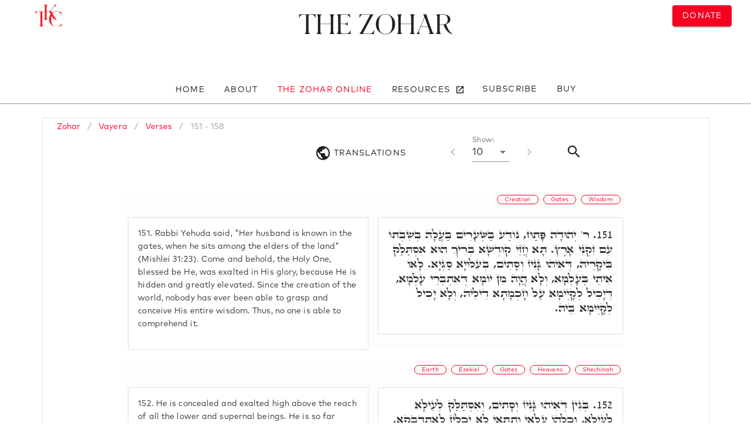

--- FILE ---
content_type: text/html; charset=utf-8
request_url: https://www.zohar.com/zohar/Vayera/verses/151-158
body_size: 11667
content:
<!doctype html><html data-n-head-ssr><head ><meta data-n-head="ssr" charset="utf-8"><meta data-n-head="ssr" name="viewport" content="width=device-width, initial-scale=1"><meta data-n-head="ssr" data-hid="keywords" name="keywords" content="zohar, kabbalah, online zohar, kabbalah centre, full zohar, kabala, kabbala, kaballah,  kabballah, kabalah, kaballa, kabballa"><meta data-n-head="ssr" name="google-site-verification" content="VbUYLgrPCS28_Xu9NQNNw3TT5b7_Z6CZQ2niY6FwIz8"><meta data-n-head="ssr" name="google-site-verification" content="cIZMynnOXKTV4PdO__3beXfhkzE8spP6veoE0tILDG0"><meta data-n-head="ssr" data-hid="description" name="desciption" content="Full Online Zohar, Vayera: Verses 151-158"><title>Full Zohar Online - Vayera - Verses 151-158</title><link data-n-head="ssr" rel="apple-touch-icon" sizes="180x180" href="/favicon/apple-touch-icon.png"><link data-n-head="ssr" rel="icon" type="image/png" sizes="32x32" href="/favicon/favicon-32x32.png"><link data-n-head="ssr" rel="icon" type="image/png" sizes="16x16" href="/favicon/favicon-16x16.png"><link data-n-head="ssr" rel="manifest" href="/favicon/site.webmanifest"><link data-n-head="ssr" rel="stylesheet" type="text/css" href="https://fonts.googleapis.com/css?family=Roboto:100,300,400,500,700,900&amp;display=swap"><link data-n-head="ssr" rel="stylesheet" type="text/css" href="https://cdn.jsdelivr.net/npm/@mdi/font@latest/css/materialdesignicons.min.css"><style data-n-head="vuetify" type="text/css" id="vuetify-theme-stylesheet" nonce="undefined">.v-application a { color: #f50023; }.v-application .primary { background-color: #f50023 !important; border-color: #f50023 !important;}.v-application .primary--text { color: #f50023 !important; caret-color: #f50023 !important;}.v-application .primary.darken-1 { background-color: #af0032 !important; border-color: #af0032 !important;}.v-application .primary--text.text--darken-1 { color: #af0032 !important; caret-color: #af0032 !important;}.v-application .secondary { background-color: #424242 !important; border-color: #424242 !important;}.v-application .secondary--text { color: #424242 !important; caret-color: #424242 !important;}.v-application .secondary.lighten-5 { background-color: #c1c1c1 !important; border-color: #c1c1c1 !important;}.v-application .secondary--text.text--lighten-5 { color: #c1c1c1 !important; caret-color: #c1c1c1 !important;}.v-application .secondary.lighten-4 { background-color: #a6a6a6 !important; border-color: #a6a6a6 !important;}.v-application .secondary--text.text--lighten-4 { color: #a6a6a6 !important; caret-color: #a6a6a6 !important;}.v-application .secondary.lighten-3 { background-color: #8b8b8b !important; border-color: #8b8b8b !important;}.v-application .secondary--text.text--lighten-3 { color: #8b8b8b !important; caret-color: #8b8b8b !important;}.v-application .secondary.lighten-2 { background-color: #727272 !important; border-color: #727272 !important;}.v-application .secondary--text.text--lighten-2 { color: #727272 !important; caret-color: #727272 !important;}.v-application .secondary.lighten-1 { background-color: #595959 !important; border-color: #595959 !important;}.v-application .secondary--text.text--lighten-1 { color: #595959 !important; caret-color: #595959 !important;}.v-application .secondary.darken-1 { background-color: #2c2c2c !important; border-color: #2c2c2c !important;}.v-application .secondary--text.text--darken-1 { color: #2c2c2c !important; caret-color: #2c2c2c !important;}.v-application .secondary.darken-2 { background-color: #171717 !important; border-color: #171717 !important;}.v-application .secondary--text.text--darken-2 { color: #171717 !important; caret-color: #171717 !important;}.v-application .secondary.darken-3 { background-color: #000000 !important; border-color: #000000 !important;}.v-application .secondary--text.text--darken-3 { color: #000000 !important; caret-color: #000000 !important;}.v-application .secondary.darken-4 { background-color: #000000 !important; border-color: #000000 !important;}.v-application .secondary--text.text--darken-4 { color: #000000 !important; caret-color: #000000 !important;}.v-application .accent { background-color: #82b1ff !important; border-color: #82b1ff !important;}.v-application .accent--text { color: #82b1ff !important; caret-color: #82b1ff !important;}.v-application .accent.lighten-5 { background-color: #ffffff !important; border-color: #ffffff !important;}.v-application .accent--text.text--lighten-5 { color: #ffffff !important; caret-color: #ffffff !important;}.v-application .accent.lighten-4 { background-color: #f8ffff !important; border-color: #f8ffff !important;}.v-application .accent--text.text--lighten-4 { color: #f8ffff !important; caret-color: #f8ffff !important;}.v-application .accent.lighten-3 { background-color: #daffff !important; border-color: #daffff !important;}.v-application .accent--text.text--lighten-3 { color: #daffff !important; caret-color: #daffff !important;}.v-application .accent.lighten-2 { background-color: #bce8ff !important; border-color: #bce8ff !important;}.v-application .accent--text.text--lighten-2 { color: #bce8ff !important; caret-color: #bce8ff !important;}.v-application .accent.lighten-1 { background-color: #9fccff !important; border-color: #9fccff !important;}.v-application .accent--text.text--lighten-1 { color: #9fccff !important; caret-color: #9fccff !important;}.v-application .accent.darken-1 { background-color: #6596e2 !important; border-color: #6596e2 !important;}.v-application .accent--text.text--darken-1 { color: #6596e2 !important; caret-color: #6596e2 !important;}.v-application .accent.darken-2 { background-color: #467dc6 !important; border-color: #467dc6 !important;}.v-application .accent--text.text--darken-2 { color: #467dc6 !important; caret-color: #467dc6 !important;}.v-application .accent.darken-3 { background-color: #2364aa !important; border-color: #2364aa !important;}.v-application .accent--text.text--darken-3 { color: #2364aa !important; caret-color: #2364aa !important;}.v-application .accent.darken-4 { background-color: #004c90 !important; border-color: #004c90 !important;}.v-application .accent--text.text--darken-4 { color: #004c90 !important; caret-color: #004c90 !important;}.v-application .error { background-color: #ff5252 !important; border-color: #ff5252 !important;}.v-application .error--text { color: #ff5252 !important; caret-color: #ff5252 !important;}.v-application .error.lighten-5 { background-color: #ffe4d5 !important; border-color: #ffe4d5 !important;}.v-application .error--text.text--lighten-5 { color: #ffe4d5 !important; caret-color: #ffe4d5 !important;}.v-application .error.lighten-4 { background-color: #ffc6b9 !important; border-color: #ffc6b9 !important;}.v-application .error--text.text--lighten-4 { color: #ffc6b9 !important; caret-color: #ffc6b9 !important;}.v-application .error.lighten-3 { background-color: #ffa99e !important; border-color: #ffa99e !important;}.v-application .error--text.text--lighten-3 { color: #ffa99e !important; caret-color: #ffa99e !important;}.v-application .error.lighten-2 { background-color: #ff8c84 !important; border-color: #ff8c84 !important;}.v-application .error--text.text--lighten-2 { color: #ff8c84 !important; caret-color: #ff8c84 !important;}.v-application .error.lighten-1 { background-color: #ff6f6a !important; border-color: #ff6f6a !important;}.v-application .error--text.text--lighten-1 { color: #ff6f6a !important; caret-color: #ff6f6a !important;}.v-application .error.darken-1 { background-color: #df323b !important; border-color: #df323b !important;}.v-application .error--text.text--darken-1 { color: #df323b !important; caret-color: #df323b !important;}.v-application .error.darken-2 { background-color: #bf0025 !important; border-color: #bf0025 !important;}.v-application .error--text.text--darken-2 { color: #bf0025 !important; caret-color: #bf0025 !important;}.v-application .error.darken-3 { background-color: #9f0010 !important; border-color: #9f0010 !important;}.v-application .error--text.text--darken-3 { color: #9f0010 !important; caret-color: #9f0010 !important;}.v-application .error.darken-4 { background-color: #800000 !important; border-color: #800000 !important;}.v-application .error--text.text--darken-4 { color: #800000 !important; caret-color: #800000 !important;}.v-application .info { background-color: #2196f3 !important; border-color: #2196f3 !important;}.v-application .info--text { color: #2196f3 !important; caret-color: #2196f3 !important;}.v-application .info.lighten-5 { background-color: #d4ffff !important; border-color: #d4ffff !important;}.v-application .info--text.text--lighten-5 { color: #d4ffff !important; caret-color: #d4ffff !important;}.v-application .info.lighten-4 { background-color: #b5ffff !important; border-color: #b5ffff !important;}.v-application .info--text.text--lighten-4 { color: #b5ffff !important; caret-color: #b5ffff !important;}.v-application .info.lighten-3 { background-color: #95e8ff !important; border-color: #95e8ff !important;}.v-application .info--text.text--lighten-3 { color: #95e8ff !important; caret-color: #95e8ff !important;}.v-application .info.lighten-2 { background-color: #75ccff !important; border-color: #75ccff !important;}.v-application .info--text.text--lighten-2 { color: #75ccff !important; caret-color: #75ccff !important;}.v-application .info.lighten-1 { background-color: #51b0ff !important; border-color: #51b0ff !important;}.v-application .info--text.text--lighten-1 { color: #51b0ff !important; caret-color: #51b0ff !important;}.v-application .info.darken-1 { background-color: #007cd6 !important; border-color: #007cd6 !important;}.v-application .info--text.text--darken-1 { color: #007cd6 !important; caret-color: #007cd6 !important;}.v-application .info.darken-2 { background-color: #0064ba !important; border-color: #0064ba !important;}.v-application .info--text.text--darken-2 { color: #0064ba !important; caret-color: #0064ba !important;}.v-application .info.darken-3 { background-color: #004d9f !important; border-color: #004d9f !important;}.v-application .info--text.text--darken-3 { color: #004d9f !important; caret-color: #004d9f !important;}.v-application .info.darken-4 { background-color: #003784 !important; border-color: #003784 !important;}.v-application .info--text.text--darken-4 { color: #003784 !important; caret-color: #003784 !important;}.v-application .success { background-color: #4caf50 !important; border-color: #4caf50 !important;}.v-application .success--text { color: #4caf50 !important; caret-color: #4caf50 !important;}.v-application .success.lighten-5 { background-color: #dcffd6 !important; border-color: #dcffd6 !important;}.v-application .success--text.text--lighten-5 { color: #dcffd6 !important; caret-color: #dcffd6 !important;}.v-application .success.lighten-4 { background-color: #beffba !important; border-color: #beffba !important;}.v-application .success--text.text--lighten-4 { color: #beffba !important; caret-color: #beffba !important;}.v-application .success.lighten-3 { background-color: #a2ff9e !important; border-color: #a2ff9e !important;}.v-application .success--text.text--lighten-3 { color: #a2ff9e !important; caret-color: #a2ff9e !important;}.v-application .success.lighten-2 { background-color: #85e783 !important; border-color: #85e783 !important;}.v-application .success--text.text--lighten-2 { color: #85e783 !important; caret-color: #85e783 !important;}.v-application .success.lighten-1 { background-color: #69cb69 !important; border-color: #69cb69 !important;}.v-application .success--text.text--lighten-1 { color: #69cb69 !important; caret-color: #69cb69 !important;}.v-application .success.darken-1 { background-color: #2d9437 !important; border-color: #2d9437 !important;}.v-application .success--text.text--darken-1 { color: #2d9437 !important; caret-color: #2d9437 !important;}.v-application .success.darken-2 { background-color: #00791e !important; border-color: #00791e !important;}.v-application .success--text.text--darken-2 { color: #00791e !important; caret-color: #00791e !important;}.v-application .success.darken-3 { background-color: #006000 !important; border-color: #006000 !important;}.v-application .success--text.text--darken-3 { color: #006000 !important; caret-color: #006000 !important;}.v-application .success.darken-4 { background-color: #004700 !important; border-color: #004700 !important;}.v-application .success--text.text--darken-4 { color: #004700 !important; caret-color: #004700 !important;}.v-application .warning { background-color: #fb8c00 !important; border-color: #fb8c00 !important;}.v-application .warning--text { color: #fb8c00 !important; caret-color: #fb8c00 !important;}.v-application .warning.lighten-5 { background-color: #ffff9e !important; border-color: #ffff9e !important;}.v-application .warning--text.text--lighten-5 { color: #ffff9e !important; caret-color: #ffff9e !important;}.v-application .warning.lighten-4 { background-color: #fffb82 !important; border-color: #fffb82 !important;}.v-application .warning--text.text--lighten-4 { color: #fffb82 !important; caret-color: #fffb82 !important;}.v-application .warning.lighten-3 { background-color: #ffdf67 !important; border-color: #ffdf67 !important;}.v-application .warning--text.text--lighten-3 { color: #ffdf67 !important; caret-color: #ffdf67 !important;}.v-application .warning.lighten-2 { background-color: #ffc24b !important; border-color: #ffc24b !important;}.v-application .warning--text.text--lighten-2 { color: #ffc24b !important; caret-color: #ffc24b !important;}.v-application .warning.lighten-1 { background-color: #ffa72d !important; border-color: #ffa72d !important;}.v-application .warning--text.text--lighten-1 { color: #ffa72d !important; caret-color: #ffa72d !important;}.v-application .warning.darken-1 { background-color: #db7200 !important; border-color: #db7200 !important;}.v-application .warning--text.text--darken-1 { color: #db7200 !important; caret-color: #db7200 !important;}.v-application .warning.darken-2 { background-color: #bb5900 !important; border-color: #bb5900 !important;}.v-application .warning--text.text--darken-2 { color: #bb5900 !important; caret-color: #bb5900 !important;}.v-application .warning.darken-3 { background-color: #9d4000 !important; border-color: #9d4000 !important;}.v-application .warning--text.text--darken-3 { color: #9d4000 !important; caret-color: #9d4000 !important;}.v-application .warning.darken-4 { background-color: #802700 !important; border-color: #802700 !important;}.v-application .warning--text.text--darken-4 { color: #802700 !important; caret-color: #802700 !important;}</style><script data-n-head="ssr" src="https://polyfill.io/v3/polyfill.min.js?features=IntersectionObserver"></script><link rel="preload" href="/_nuxt/c7ac126.js" as="script"><link rel="preload" href="/_nuxt/6104538.js" as="script"><link rel="preload" href="/_nuxt/css/8f0a85d.css" as="style"><link rel="preload" href="/_nuxt/d5e19a2.js" as="script"><link rel="preload" href="/_nuxt/css/395691a.css" as="style"><link rel="preload" href="/_nuxt/4e45f5b.js" as="script"><link rel="preload" href="/_nuxt/css/535ccbd.css" as="style"><link rel="preload" href="/_nuxt/75bd21b.js" as="script"><link rel="preload" href="/_nuxt/css/01e5efe.css" as="style"><link rel="preload" href="/_nuxt/e0fdde1.js" as="script"><link rel="preload" href="/_nuxt/css/5cbc308.css" as="style"><link rel="preload" href="/_nuxt/6c9de1c.js" as="script"><link rel="preload" href="/_nuxt/a8e3d1a.js" as="script"><link rel="preload" href="/_nuxt/css/1a8e4ce.css" as="style"><link rel="preload" href="/_nuxt/b099159.js" as="script"><link rel="stylesheet" href="/_nuxt/css/8f0a85d.css"><link rel="stylesheet" href="/_nuxt/css/395691a.css"><link rel="stylesheet" href="/_nuxt/css/535ccbd.css"><link rel="stylesheet" href="/_nuxt/css/01e5efe.css"><link rel="stylesheet" href="/_nuxt/css/5cbc308.css"><link rel="stylesheet" href="/_nuxt/css/1a8e4ce.css"></head><body ><div data-server-rendered="true" id="__nuxt"><!----><div id="__layout"><div data-app="true" id="app" class="v-application v-application--is-ltr theme--light"><div class="v-application--wrap"><div class="zohar-main-menu"><!----><!----><!----></div> <main class="v-main" style="padding-top:0px;padding-right:0px;padding-bottom:0px;padding-left:0px;"><div class="v-main__wrap"><div class="container"><div class="container"><div class="zohar-verses-nav-drawer--mobile" data-v-43064c23><nav class="hidden-md-and-up v-navigation-drawer v-navigation-drawer--bottom v-navigation-drawer--close v-navigation-drawer--fixed v-navigation-drawer--is-mobile v-navigation-drawer--temporary theme--light" style="height:100vh;top:auto;transform:translateY(100%);width:256px;" data-v-43064c23><div class="v-navigation-drawer__prepend"><div class="navigation-header mt-2" data-v-43064c23><div class="text-center" data-v-43064c23><a href="/zohar" class="title nuxt-link-active" data-v-43064c23>
            Zohar
          </a> <a href="/zohar/Vayera" class="title nuxt-link-active" data-v-43064c23>
            - Vayera
          </a> <p data-v-43064c23>
            Verses 151-158
          </p> <!----></div> <hr role="separator" aria-orientation="horizontal" class="v-divider theme--light" data-v-43064c23></div></div><div class="v-navigation-drawer__content"> <div class="v-list v-sheet theme--light" data-v-43064c23><div tabindex="-1" class="v-list-item theme--light" data-v-43064c23><div class="v-list-item__icon" data-v-43064c23><i aria-hidden="true" class="v-icon notranslate mdi mdi-earth theme--light" data-v-43064c23></i></div> <div class="zohar-verses-translation-options" data-v-43064c23><div class="row justify-center"><div class="py-0 my-n5 col col-6"><div class="v-input v-input--is-label-active v-input--is-dirty theme--light v-input--selection-controls v-input--switch primary--text"><div class="v-input__control"><div class="v-input__slot"><div class="v-input--selection-controls__input"><input aria-checked="true" id="input-1833836" role="switch" type="checkbox" aria-disabled="false" value="English" checked="checked"><div class="v-input--selection-controls__ripple primary--text"></div><div class="v-input--switch__track theme--light primary--text"></div><div class="v-input--switch__thumb theme--light primary--text"><!----></div></div><label for="input-1833836" class="v-label theme--light" style="left:0px;right:auto;position:relative;">English</label></div><div class="v-messages theme--light primary--text"><div class="v-messages__wrapper"></div></div></div></div></div></div></div></div> <hr role="separator" aria-orientation="horizontal" class="v-divider theme--light" data-v-43064c23> <div tabindex="-1" class="v-list-item theme--light" data-v-43064c23><div class="v-list-item__icon" data-v-43064c23><i aria-hidden="true" class="v-icon notranslate mdi mdi-book-open theme--light" data-v-43064c23></i></div> <div class="zohar-verses-per-page" data-v-43064c23><div class="row justify-center"><div class="py-0 my-0 col col-10"><div class="v-input v-input--is-label-active v-input--is-dirty theme--light v-text-field v-select"><div class="v-input__control"><div role="button" aria-haspopup="listbox" aria-expanded="false" aria-owns="list-1833844" class="v-input__slot"><div class="v-select__slot"><label for="input-1833844" class="v-label v-label--active theme--light" style="left:0px;right:auto;position:absolute;">Verses per page:</label><div class="v-select__selections"><div class="v-select__selection v-select__selection--comma">10</div><input id="input-1833844" readonly="readonly" type="text" aria-readonly="false" autocomplete="off"></div><div class="v-input__append-inner"><div class="v-input__icon v-input__icon--append"><i aria-hidden="true" class="v-icon notranslate mdi mdi-menu-down theme--light"></i></div></div><input type="hidden" value="10"></div><div class="v-menu"><!----></div></div><div class="v-text-field__details"><div class="v-messages theme--light"><div class="v-messages__wrapper"></div></div></div></div></div></div></div></div></div></div></div><div class="v-navigation-drawer__border"></div></nav></div> <div class="row justify-center"><div class="pb-0 mb-0 col"><div class="pb-0 mb-0 v-card v-sheet v-sheet--outlined theme--light"><header class="mb-0 pb-0 hidden-md-and-up v-sheet theme--light v-toolbar v-toolbar--flat" style="height:56px;"><div class="v-toolbar__content" style="height:56px;"><div class="spacer"></div> <div class="v-toolbar__title"><a href="/zohar/Vayera" class="nuxt-link-active">
              Vayera</a>
          </div> <div class="spacer"></div> <button type="button" class="v-btn v-btn--icon v-btn--round theme--light v-size--default"><span class="v-btn__content"><i aria-hidden="true" class="v-icon notranslate mdi mdi-tune theme--light"></i></span></button></div></header> <div class="v-card__text"><div class="torah-book"><div class="row py-0"><div class="py-0 mx-0 px-0 col"><ul class="v-breadcrumbs px-5 py-0 hidden-sm-and-down theme--light"><li><a href="/zohar" class="v-breadcrumbs__item">
            Zohar
          </a></li><li class="v-breadcrumbs__divider">/</li><li><a href="/zohar/Vayera" class="v-breadcrumbs__item">
            Vayera
          </a></li><li class="v-breadcrumbs__divider">/</li><li><a href="/zohar/Vayera/verses/" class="v-breadcrumbs__item">
            Verses
          </a></li><li class="v-breadcrumbs__divider">/</li><li><a href="/zohar/Vayera/verses/151-158" class="v-breadcrumbs__item--disabled v-breadcrumbs__item">
            151 - 158
          </a></li></ul> <!----></div></div> <div class="row"><div class="col"><div class="verses"><div class="row hidden-md-and-down"><div class="col"><header class="d-flex justify-end v-sheet theme--light elevation-0 v-toolbar" style="height:56px;"><div class="v-toolbar__content" style="height:56px;"><div class="v-toolbar__items"><div class="row"><div class="d-flex mt-1 justify-end col-md-4 col-2"><div class="v-menu"><button type="button" class="v-btn v-btn--text theme--light v-size--default"><span class="v-btn__content"><i aria-hidden="true" class="v-icon notranslate v-icon--left mdi mdi-earth theme--light" style="font-size:2em;"></i> <div class="hidden-sm-and-down">
        Translations
      </div></span></button><!----></div></div> <div class="mt-n3 mr-n4 d-flex justify-end col-sm-6 col-md-4 col-9"><div class="v-card v-sheet theme--light elevation-0"><div class="v-card__text"><div class="v-input v-input--is-label-active v-input--is-dirty theme--light v-text-field v-select"><div class="v-input__prepend-outer"><button type="button" disabled="disabled" class="mt-n3 v-btn v-btn--disabled v-btn--icon v-btn--round theme--light v-size--default"><span class="v-btn__content"><i aria-hidden="true" class="v-icon notranslate mdi mdi-chevron-left theme--light"></i></span></button></div><div class="v-input__control"><div role="button" aria-haspopup="listbox" aria-expanded="false" aria-owns="list-1833875" class="v-input__slot"><div class="v-select__slot"><label for="input-1833875" class="v-label v-label--active theme--light" style="left:0px;right:auto;position:absolute;">Show:</label><div class="v-select__selections"><div class="v-select__selection v-select__selection--comma">10</div><input id="input-1833875" readonly="readonly" type="text" aria-readonly="false" autocomplete="off"></div><div class="v-input__append-inner"><div class="v-input__icon v-input__icon--append"><i aria-hidden="true" class="v-icon notranslate mdi mdi-menu-down theme--light"></i></div></div><input type="hidden" value="10"></div><div class="v-menu"><!----></div></div><div class="v-text-field__details"><div class="v-messages theme--light"><div class="v-messages__wrapper"></div></div></div></div><div class="v-input__append-outer"><button type="button" disabled="disabled" class="mt-n3 v-btn v-btn--disabled v-btn--icon v-btn--round theme--light v-size--default"><span class="v-btn__content"><i aria-hidden="true" class="v-icon notranslate mdi mdi-chevron-right theme--light"></i></span></button></div></div></div></div></div> <div class="mt-n2 mr-2 col col-1"><div class="v-menu"><button type="button" class="v-btn v-btn--fab v-btn--round v-btn--text theme--light v-size--default"><span class="v-btn__content"><i aria-hidden="true" class="v-icon notranslate mdi mdi-magnify theme--light" style="font-size:2em;"></i></span></button><!----></div></div></div></div></div></header></div></div> <div class="row justify-center"><div class="ma-0 pa-0 col-sm-12 col-md-9 col"><div class="row"><div class="col"><div class="zohar-verses"><div class="zohar-verse"><div class="container"><!----> <!----> <div class="row"><div class="my-0 mx-0 px-0 px-md-2 mx-md-2 px-lg-0 mx-lg-0 col"><div class="v-card v-sheet v-sheet--outlined theme--light elevation-0" style="background-color:rgba(0,0,0,0.006);border-color:rgba(0,0,0,0.006);"><div class="row"><div class="spacer"></div></div> <div class="row"><div class="text-right col"><a href="/zindex/Creation" draggable="false" class="mx-1 primary-button v-chip v-chip--clickable v-chip--link v-chip--outlined v-chip--pill theme--light v-size--x-small primary primary--text"><span class="v-chip__content">
                Creation
              </span></a><a href="/zindex/Gates" draggable="false" class="mx-1 primary-button v-chip v-chip--clickable v-chip--link v-chip--outlined v-chip--pill theme--light v-size--x-small primary primary--text"><span class="v-chip__content">
                Gates
              </span></a><a href="/zindex/Wisdom" draggable="false" class="mx-1 primary-button v-chip v-chip--clickable v-chip--link v-chip--outlined v-chip--pill theme--light v-size--x-small primary primary--text"><span class="v-chip__content">
                Wisdom
              </span></a></div></div> <div class="row justify-space-around"><div class="py-lg-1 pb-0 pt-2 my-1 order-3 col-lg-6 col-12"><div class="v-menu"><div tabindex="0" class="v-card v-card--link v-sheet v-sheet--outlined theme--light elevation-0"><div class="v-card__text"><p><span>151.</span> Rabbi Yehuda said, &quot;Her husband is known in the gates, when he sits among the elders of the land&quot; (Mishlei 31:23). Come and behold, the Holy One, blessed be He, was exalted in His glory, because He is hidden and greatly elevated. Since the creation of the world, nobody has ever been able to grasp and conceive His entire wisdom. Thus, no one is able to comprehend it.
                      </p></div></div><!----></div></div> <div class="py-1 my-1 pl-lg-1 ml-lg-0 order-2 order-lg-last col-lg-6 col"><div class="v-menu"><div tabindex="0" class="v-card v-card--link v-sheet v-sheet--outlined theme--light elevation-0"><div class="v-card__text rtl zohar-hebrew-text"><p><span>151.</span> ר' יְהוּדָה פָּתַח, נוֹדַע בַּשְּׁעָרִים בַּעֲלָהּ בְּשִׁבְתּוֹ עִם זִקְנֵי אָרֶץ. תָּא חֲזֵי קוּדְשָׁא בְּרִיךְ הוּא אִסְתַּלַּק בִּיקָרֵיהּ, דְּאִיהוּ גָּנִיז וְסָתִים, בְּעִלוּיָא סַגְיָא. לָאו אִיתֵי בְּעָלְמָא, וְלָא הֲוָה מִן יוֹמָא דְּאִתְבְּרֵי עָלְמָא, דְּיָכִיל לְקָיְימָא עַל חָכְמָתָא דִילֵיהּ, וְלָא יָכִיל לְקָיְימָא בֵּיהּ.
                      </p></div></div><!----></div></div></div></div></div></div></div></div><div class="zohar-verse"><div class="container"><!----> <!----> <div class="row"><div class="my-0 mx-0 px-0 px-md-2 mx-md-2 px-lg-0 mx-lg-0 col"><div class="v-card v-sheet v-sheet--outlined theme--light elevation-0" style="background-color:rgba(0,0,0,0.006);border-color:rgba(0,0,0,0.006);"><div class="row"><div class="spacer"></div></div> <div class="row"><div class="text-right col"><a href="/zindex/Earth" draggable="false" class="mx-1 primary-button v-chip v-chip--clickable v-chip--link v-chip--outlined v-chip--pill theme--light v-size--x-small primary primary--text"><span class="v-chip__content">
                Earth
              </span></a><a href="/zindex/Ezekiel" draggable="false" class="mx-1 primary-button v-chip v-chip--clickable v-chip--link v-chip--outlined v-chip--pill theme--light v-size--x-small primary primary--text"><span class="v-chip__content">
                Ezekiel
              </span></a><a href="/zindex/Gates" draggable="false" class="mx-1 primary-button v-chip v-chip--clickable v-chip--link v-chip--outlined v-chip--pill theme--light v-size--x-small primary primary--text"><span class="v-chip__content">
                Gates
              </span></a><a href="/zindex/Heavens" draggable="false" class="mx-1 primary-button v-chip v-chip--clickable v-chip--link v-chip--outlined v-chip--pill theme--light v-size--x-small primary primary--text"><span class="v-chip__content">
                Heavens
              </span></a><a href="/zindex/Shechinah" draggable="false" class="mx-1 primary-button v-chip v-chip--clickable v-chip--link v-chip--outlined v-chip--pill theme--light v-size--x-small primary primary--text"><span class="v-chip__content">
                Shechinah
              </span></a></div></div> <div class="row justify-space-around"><div class="py-lg-1 pb-0 pt-2 my-1 order-3 col-lg-6 col-12"><div class="v-menu"><div tabindex="0" class="v-card v-card--link v-sheet v-sheet--outlined theme--light elevation-0"><div class="v-card__text"><p><span>152.</span> He is concealed and exalted high above the reach of all the lower and supernal beings. He is so far above that they all proclaim, &quot;Blessed be the glory of Hashem from His place&quot; (Yechezkel 3:12). The people on earth say that THE SHECHINAH is high above, as it is written, &quot;His glory is above the heavens&quot; (Tehilim 113:4), but the supernal beings say that THE SHECHINAH is down below, as it is written, &quot;His glory is over all the earth&quot; (Tehilim 57:12). So that all the supernal and human beings declare, &quot;Blessed be the glory of Hashem from His place,&quot; because He is unknowable, and no one is able to grasp Him. Thus, how does one explain the verse, &quot;Her husband is known in the gates?&quot;
                      </p></div></div><!----></div></div> <div class="py-1 my-1 pl-lg-1 ml-lg-0 order-2 order-lg-last col-lg-6 col"><div class="v-menu"><div tabindex="0" class="v-card v-card--link v-sheet v-sheet--outlined theme--light elevation-0"><div class="v-card__text rtl zohar-hebrew-text"><p><span>152.</span> בְּגִין דְּאִיהוּ גָּנִיז וְסָתִים, וְאִסְתַּלַּק לְעֵילָא לְעֵילָא, וְכָלְהוֹ עִלָּאֵי וְתַתָּאֵי לָא יָכְלִין לְאִתְדַּבְּקָא, עַד דְּכָלְהוֹ אָמְרִין בָּרוּךְ כְּבוֹד ה' מִמְקוֹמוֹ. תַּתָּאֵי אָמְרֵי דְּאִיהוּ לְעֵילָא, דִּכְתִיב עַל הַשָּׁמַיִם כְּבוֹדוֹ. עִלָאֵי אָמְרֵי דְּאִיהוּ לְתַתָּא, דִּכְתִיב עַל כָּל הָאָרֶץ כְּבוֹדֶךָ. עַד דְּכָלְהוֹ עִלָּאֵי וְתַתָּאֵי, אָמְרֵי בָּרוּךְ כְּבוֹד ה' מִמְקוֹמוֹ. בְּגִין דְּלָא אִתְיְידַע, וְלָא הֲוָה מַאן דְּיָכִיל לְקָיְימָא בֵּיהּ, וְאַתְּ אֲמַרְתְּ נוֹדָע בַּשְּׁעָרִים בַּעֲלָהּ.
                      </p></div></div><!----></div></div></div></div></div></div></div></div><div class="zohar-verse"><div class="container"><!----> <!----> <div class="row"><div class="my-0 mx-0 px-0 px-md-2 mx-md-2 px-lg-0 mx-lg-0 col"><div class="v-card v-sheet v-sheet--outlined theme--light elevation-0" style="background-color:rgba(0,0,0,0.006);border-color:rgba(0,0,0,0.006);"><div class="row"><div class="spacer"></div></div> <div class="row"><div class="text-right col"><a href="/zindex/Gates" draggable="false" class="mx-1 primary-button v-chip v-chip--clickable v-chip--link v-chip--outlined v-chip--pill theme--light v-size--x-small primary primary--text"><span class="v-chip__content">
                Gates
              </span></a><a href="/zindex/Wisdom" draggable="false" class="mx-1 primary-button v-chip v-chip--clickable v-chip--link v-chip--outlined v-chip--pill theme--light v-size--x-small primary primary--text"><span class="v-chip__content">
                Wisdom
              </span></a></div></div> <div class="row justify-space-around"><div class="py-lg-1 pb-0 pt-2 my-1 order-3 col-lg-6 col-12"><div class="v-menu"><div tabindex="0" class="v-card v-card--link v-sheet v-sheet--outlined theme--light elevation-0"><div class="v-card__text"><p><span>153.</span> Most certainly, &quot;Her husband is known in the gates&quot; refers to the Holy One, blessed be He, who is known and conceived according to what each one assumes in his mind and is able to grasp with the Spirit of Wisdom. Thus, he is able to understand according to what he is able to assume. Therefore, it is written, &quot;Her husband is known in the gates (Heb. she'arim),&quot; WHICH REFERS TO THOSE ASSUMPTIONS (HEB. SHI'URIM) THAT EVERYONE FORMS ACCORDING TO HIS OWN MIND, even though full knowledge of Him is far beyond the reach of anyone.
                      </p></div></div><!----></div></div> <div class="py-1 my-1 pl-lg-1 ml-lg-0 order-2 order-lg-last col-lg-6 col"><div class="v-menu"><div tabindex="0" class="v-card v-card--link v-sheet v-sheet--outlined theme--light elevation-0"><div class="v-card__text rtl zohar-hebrew-text"><p><span>153.</span> אֶלָּא וַדַּאי, נוֹדָע בַּשְּׁעָרִים בַּעְלָהּ. דָּא קוּדְשָׁא בְּרִיךְ הוּא. דְּאִיהוּ אִתְיְדַע וְאִתְדַּבַּק, לְפוּם מַה דִּמְשַׁעֵר בְּלִבֵּיהּ, כָּל חַד, כַּמָּה דְּיָכִיל לְאִדַּבְּקָא בְּרוּחָא דְּחָכְמְתָא. וּלְפוּם מַה דִּמְשַׁעֵר בְּלִבֵּיהּ, הָכֵי אִתְיְדַע בְּלִבֵּיהּ. וּבְגִינֵי כָךְ, נוֹדָע בַּשְּׁעָרִים, בְּאִינוּן שְׁעָרִים. אֲבָל דְּאִתְיְדַע כִּדְקָא יָאוֹת, לָא הֲוָה מַאן דְּיָכִיל לְאִדַּבְּקָא וּלְמִנְדַע לֵיהּ.
                      </p></div></div><!----></div></div></div></div></div></div></div></div><div class="zohar-verse"><div class="container"><!----> <!----> <div class="row"><div class="my-0 mx-0 px-0 px-md-2 mx-md-2 px-lg-0 mx-lg-0 col"><div class="v-card v-sheet v-sheet--outlined theme--light elevation-0" style="background-color:rgba(0,0,0,0.006);border-color:rgba(0,0,0,0.006);"><div class="row"><div class="spacer"></div></div> <div class="row"><div class="text-right col"><a href="/zindex/Door" draggable="false" class="mx-1 primary-button v-chip v-chip--clickable v-chip--link v-chip--outlined v-chip--pill theme--light v-size--x-small primary primary--text"><span class="v-chip__content">
                Door
              </span></a><a href="/zindex/Gates" draggable="false" class="mx-1 primary-button v-chip v-chip--clickable v-chip--link v-chip--outlined v-chip--pill theme--light v-size--x-small primary primary--text"><span class="v-chip__content">
                Gates
              </span></a><a href="/zindex/Grades" draggable="false" class="mx-1 primary-button v-chip v-chip--clickable v-chip--link v-chip--outlined v-chip--pill theme--light v-size--x-small primary primary--text"><span class="v-chip__content">
                Grades
              </span></a><a href="/zindex/Head" draggable="false" class="mx-1 primary-button v-chip v-chip--clickable v-chip--link v-chip--outlined v-chip--pill theme--light v-size--x-small primary primary--text"><span class="v-chip__content">
                Head
              </span></a></div></div> <div class="row justify-space-around"><div class="py-lg-1 pb-0 pt-2 my-1 order-3 col-lg-6 col-12"><div class="v-menu"><div tabindex="0" class="v-card v-card--link v-sheet v-sheet--outlined theme--light elevation-0"><div class="v-card__text"><p><span>154.</span> Rabbi Shimon asks, &quot;Her husband is known in the gates.&quot; What are the gates? They are the same as the gates mentioned in, &quot;Lift up your heads, gates, and lifted them up, you everlasting doors&quot; (Tehilim 24:9). It is through these gates, which are the supernal grades, that the Holy One, blessed be He, is known. For were it not FOR THESE GATES, no one would have been able to commune with Him.
                      </p></div></div><!----></div></div> <div class="py-1 my-1 pl-lg-1 ml-lg-0 order-2 order-lg-last col-lg-6 col"><div class="v-menu"><div tabindex="0" class="v-card v-card--link v-sheet v-sheet--outlined theme--light elevation-0"><div class="v-card__text rtl zohar-hebrew-text"><p><span>154.</span> רַבִּי שִׁמְעוֹן אֲמַר, נוֹדָע בַּשְּׁעָרִים בַּעֲלָהּ. מַאן שְׁעָרִים. כְּדָבָר אֲחֵר שְׂאוּ שְׁעָרִים רָאשֵׁיכֶם וְהִנָּשְׂאוּ פִּתְחֵי עוֹלָם. וּבְגִין אֵלּוּ שְׁעָרִים, דְּאִינוּן דַּרְגִּין עִלָּאִין, בְּגִינַיְיהוּ אִתְיְדַע קוּדְשָׁא בְּרִיךְ הוּא. וְאִי לָא, לָא יָכְלִין לְאִתְדַּבָּקָא בֵּיהּ.
                      </p></div></div><!----></div></div></div></div></div></div></div></div><div class="zohar-verse"><div class="container"><!----> <!----> <div class="row"><div class="my-0 mx-0 px-0 px-md-2 mx-md-2 px-lg-0 mx-lg-0 col"><div class="v-card v-sheet v-sheet--outlined theme--light elevation-0" style="background-color:rgba(0,0,0,0.006);border-color:rgba(0,0,0,0.006);"><div class="row"><div class="spacer"></div></div> <div class="row"><div class="text-right col"><a href="/zindex/Body" draggable="false" class="mx-1 primary-button v-chip v-chip--clickable v-chip--link v-chip--outlined v-chip--pill theme--light v-size--x-small primary primary--text"><span class="v-chip__content">
                Body
              </span></a><a href="/zindex/Gates" draggable="false" class="mx-1 primary-button v-chip v-chip--clickable v-chip--link v-chip--outlined v-chip--pill theme--light v-size--x-small primary primary--text"><span class="v-chip__content">
                Gates
              </span></a><a href="/zindex/Grades" draggable="false" class="mx-1 primary-button v-chip v-chip--clickable v-chip--link v-chip--outlined v-chip--pill theme--light v-size--x-small primary primary--text"><span class="v-chip__content">
                Grades
              </span></a><a href="/zindex/Soul,%20The" draggable="false" class="mx-1 primary-button v-chip v-chip--clickable v-chip--link v-chip--outlined v-chip--pill theme--light v-size--x-small primary primary--text"><span class="v-chip__content">
                Soul, The
              </span></a></div></div> <div class="row justify-space-around"><div class="py-lg-1 pb-0 pt-2 my-1 order-3 col-lg-6 col-12"><div class="v-menu"><div tabindex="0" class="v-card v-card--link v-sheet v-sheet--outlined theme--light elevation-0"><div class="v-card__text"><p><span>155.</span> Come and behold, even the soul of man cannot be understood directly. It is grasped only through the members of the body, which represent the grades THAT BELONG TO THEM, which reveal the actions of the soul. This is why THE SOUL is conceivable and at the same time inconceivable. IT IS CONCEIVED BY THE MEMBERS OF THE BODY, BUT IS NOT CONCEIVABLE IN ITS OWN ESSENCE. In such a manner, the Holy One, blessed be He, is conceivable and inconceivable. He is the soul to the soul and the spirit to the spirit, hidden and concealed from all. But to he WHO MERITS those gates, NAMELY, THE SUPERNAL GRADES that are the openings of the soul, the Holy One, blessed be He, is made known. SO HE IS CONCEIVABLE BY THE SUPERNAL GRADES, WHICH ARE HIS DOINGS, BUT HE IS INCONCEIVABLE FROM THE ASPECT OF HIS OWN ESSENCE.
                      </p></div></div><!----></div></div> <div class="py-1 my-1 pl-lg-1 ml-lg-0 order-2 order-lg-last col-lg-6 col"><div class="v-menu"><div tabindex="0" class="v-card v-card--link v-sheet v-sheet--outlined theme--light elevation-0"><div class="v-card__text rtl zohar-hebrew-text"><p><span>155.</span> תָּא חֲזֵי, דְּהָא נִשְׁמָתָא דְּבַּר נָשׁ, לָאו אִיהוּ מַאן דְּיָכִיל לְמִנְדַע לָהּ, אֶלָּא בְּגִין אִלֵּין שַׁיְיפִין דְּגוּפָא, וְאִינוּן דַּרְגִּין דְּעָבְדִין אוּמָנוּתָא דְּנִשְׁמָתָא, בְּגִין כָּך אִתְיְדַע וְלָא אִתְיְדַע. כָּךְ קוּדְשָׁא בְּרִיךְ הוּא, אִתְיְדַע וְלָא אִתְיְדַע. בְּגִין דְּאִיהוּ נִשְׁמָתָא לְנִשְׁמָתָא, רוּחָא לְרוּחָא, גָּנִיז וְטָמִיר מִכֹּלָּא, אֲבָל בְּאִינוּן שְׁעָרִים, דְּאִינוּן פִּתְחִין לְנִשְׁמָתָא אִתְיְדַע קוּדְשָׁא בְּרִיךְ הוּא.
                      </p></div></div><!----></div></div></div></div></div></div></div></div><div class="zohar-verse"><div class="container"><!----> <!----> <div class="row"><div class="my-0 mx-0 px-0 px-md-2 mx-md-2 px-lg-0 mx-lg-0 col"><div class="v-card v-sheet v-sheet--outlined theme--light elevation-0" style="background-color:rgba(0,0,0,0.006);border-color:rgba(0,0,0,0.006);"><div class="row"><div class="spacer"></div></div> <div class="row"><div class="text-right col"><a href="/zindex/Door" draggable="false" class="mx-1 primary-button v-chip v-chip--clickable v-chip--link v-chip--outlined v-chip--pill theme--light v-size--x-small primary primary--text"><span class="v-chip__content">
                Door
              </span></a><a href="/zindex/Gates" draggable="false" class="mx-1 primary-button v-chip v-chip--clickable v-chip--link v-chip--outlined v-chip--pill theme--light v-size--x-small primary primary--text"><span class="v-chip__content">
                Gates
              </span></a><a href="/zindex/Grades" draggable="false" class="mx-1 primary-button v-chip v-chip--clickable v-chip--link v-chip--outlined v-chip--pill theme--light v-size--x-small primary primary--text"><span class="v-chip__content">
                Grades
              </span></a><a href="/zindex/Tents" draggable="false" class="mx-1 primary-button v-chip v-chip--clickable v-chip--link v-chip--outlined v-chip--pill theme--light v-size--x-small primary primary--text"><span class="v-chip__content">
                Tents
              </span></a></div></div> <div class="row justify-space-around"><div class="py-lg-1 pb-0 pt-2 my-1 order-3 col-lg-6 col-12"><div class="v-menu"><div tabindex="0" class="v-card v-card--link v-sheet v-sheet--outlined theme--light elevation-0"><div class="v-card__text"><p><span>156.</span> Come and behold, there is gate upon gate, grade upon grade, through which the glory of the Holy One, blessed be He, is made known. This REFERS TO the &quot;tent door,&quot; which is the gate of righteousness, WHICH IS MALCHUT. Thus, it is written, &quot;Open to me the gates of righteousness&quot; (Tehilim 118:19). And this is the first gate to enter. From this gate, all the other supernal gates can be seen. Therefore, whoever enters this gate knows the other gates as well, because they all rest on it.
                      </p></div></div><!----></div></div> <div class="py-1 my-1 pl-lg-1 ml-lg-0 order-2 order-lg-last col-lg-6 col"><div class="v-menu"><div tabindex="0" class="v-card v-card--link v-sheet v-sheet--outlined theme--light elevation-0"><div class="v-card__text rtl zohar-hebrew-text"><p><span>156.</span> תָּא חֲזֵי, אִית פִּתְחָא לְפִתְחָא, וְדַרְגָּא לְדַרְגָּא, וּמִנַּיְיהוּ יְדִיעַ יְקָרָא דְּקוּדְשָׁא בְּרִיךְ הוּא. פֶּתַח הָאֹהֶל, דָּא הוּא פִּתְחָא דְצֶדֶק. כְּדָבָר אֲחֵר פִּתְחוּ לִי שַׁעֲרֵי צֶדֶק וגו'. דָּא פִּתְחָא קַדְמָאָה, לְאָעֳלָא בֵּיהּ, וּבְהַאי פִּתְחָא, אִתְחַזּוּן כָּל שְׁאָר פִּתְחִין עִלָּאִין, מַאן דְּזָכֵי לְהַאי, זָכֵי לְמִנְדַע בֵּיהּ, וּבְכָלְהוֹ שְׁאָר פִּתְחִין, בְּגִין דְּכָלְהוֹ שָׁרָאן עֲלֵיהּ.
                      </p></div></div><!----></div></div></div></div></div></div></div></div><div class="zohar-verse"><div class="container"><!----> <!----> <div class="row"><div class="my-0 mx-0 px-0 px-md-2 mx-md-2 px-lg-0 mx-lg-0 col"><div class="v-card v-sheet v-sheet--outlined theme--light elevation-0" style="background-color:rgba(0,0,0,0.006);border-color:rgba(0,0,0,0.006);"><div class="row"><div class="spacer"></div></div> <div class="row"><div class="text-right col"><a href="/zindex/Door" draggable="false" class="mx-1 primary-button v-chip v-chip--clickable v-chip--link v-chip--outlined v-chip--pill theme--light v-size--x-small primary primary--text"><span class="v-chip__content">
                Door
              </span></a><a href="/zindex/Exile" draggable="false" class="mx-1 primary-button v-chip v-chip--clickable v-chip--link v-chip--outlined v-chip--pill theme--light v-size--x-small primary primary--text"><span class="v-chip__content">
                Exile
              </span></a><a href="/zindex/Gates" draggable="false" class="mx-1 primary-button v-chip v-chip--clickable v-chip--link v-chip--outlined v-chip--pill theme--light v-size--x-small primary primary--text"><span class="v-chip__content">
                Gates
              </span></a><a href="/zindex/Grades" draggable="false" class="mx-1 primary-button v-chip v-chip--clickable v-chip--link v-chip--outlined v-chip--pill theme--light v-size--x-small primary primary--text"><span class="v-chip__content">
                Grades
              </span></a><a href="/zindex/Tents" draggable="false" class="mx-1 primary-button v-chip v-chip--clickable v-chip--link v-chip--outlined v-chip--pill theme--light v-size--x-small primary primary--text"><span class="v-chip__content">
                Tents
              </span></a></div></div> <div class="row justify-space-around"><div class="py-lg-1 pb-0 pt-2 my-1 order-3 col-lg-6 col-12"><div class="v-menu"><div tabindex="0" class="v-card v-card--link v-sheet v-sheet--outlined theme--light elevation-0"><div class="v-card__text"><p><span>157.</span> But now, this LOWER gate, WHICH IS CALLED THE &quot;TENT DOOR&quot; AND THE &quot;GATE OF RIGHTEOUSNESS&quot; is unknown, because the children of Yisrael are in exile. As a result, all the gates are gone from it. Thus, they are incapable of knowledge and conception. But when Yisrael shall return from exile, all the supernal grades will be destined to dwell upon this gate of righteousness, as should properly be.
                      </p></div></div><!----></div></div> <div class="py-1 my-1 pl-lg-1 ml-lg-0 order-2 order-lg-last col-lg-6 col"><div class="v-menu"><div tabindex="0" class="v-card v-card--link v-sheet v-sheet--outlined theme--light elevation-0"><div class="v-card__text rtl zohar-hebrew-text"><p><span>157.</span> וְהַשְׁתָּא דְּפִתְחָא דָא לָא אִתְיְדַע, בְּגִין דְּיִשְׂרָאֵל בְּגָלוּתָא, וְכָלְהוֹ פִּתְחִין אִסְתַּלָּקוּ מִנֵּיהּ, וְלָא יָכְלִין לְמִנְדַע וּלְאִתְדַּבְּקָא. אֲבָל בְּזִמְנָא דְּיִפְקוּן יִשְׂרָאֵל מִן גָּלוּתָא, זְמִינִין כָּלְהוֹ דַּרְגִּין עִלָּאִין, לְמִשְׁרֵי עֲלֵיהּ כִּדְקָא יָאוֹת.
                      </p></div></div><!----></div></div></div></div></div></div></div></div><div class="zohar-verse"><div class="container"><!----> <!----> <div class="row"><div class="my-0 mx-0 px-0 px-md-2 mx-md-2 px-lg-0 mx-lg-0 col"><div class="v-card v-sheet v-sheet--outlined theme--light elevation-0" style="background-color:rgba(0,0,0,0.006);border-color:rgba(0,0,0,0.006);"><div class="row"><div class="spacer"></div></div> <div class="row"><div class="text-right col"><a href="/zindex/Door" draggable="false" class="mx-1 primary-button v-chip v-chip--clickable v-chip--link v-chip--outlined v-chip--pill theme--light v-size--x-small primary primary--text"><span class="v-chip__content">
                Door
              </span></a><a href="/zindex/Fear" draggable="false" class="mx-1 primary-button v-chip v-chip--clickable v-chip--link v-chip--outlined v-chip--pill theme--light v-size--x-small primary primary--text"><span class="v-chip__content">
                Fear
              </span></a><a href="/zindex/Gates" draggable="false" class="mx-1 primary-button v-chip v-chip--clickable v-chip--link v-chip--outlined v-chip--pill theme--light v-size--x-small primary primary--text"><span class="v-chip__content">
                Gates
              </span></a><a href="/zindex/Messiah,%20The" draggable="false" class="mx-1 primary-button v-chip v-chip--clickable v-chip--link v-chip--outlined v-chip--pill theme--light v-size--x-small primary primary--text"><span class="v-chip__content">
                Messiah, The
              </span></a><a href="/zindex/Poor" draggable="false" class="mx-1 primary-button v-chip v-chip--clickable v-chip--link v-chip--outlined v-chip--pill theme--light v-size--x-small primary primary--text"><span class="v-chip__content">
                Poor
              </span></a><a href="/zindex/Tents" draggable="false" class="mx-1 primary-button v-chip v-chip--clickable v-chip--link v-chip--outlined v-chip--pill theme--light v-size--x-small primary primary--text"><span class="v-chip__content">
                Tents
              </span></a><a href="/zindex/Wisdom" draggable="false" class="mx-1 primary-button v-chip v-chip--clickable v-chip--link v-chip--outlined v-chip--pill theme--light v-size--x-small primary primary--text"><span class="v-chip__content">
                Wisdom
              </span></a></div></div> <div class="row justify-space-around"><div class="py-lg-1 pb-0 pt-2 my-1 order-3 col-lg-6 col-12"><div class="v-menu"><div tabindex="0" class="v-card v-card--link v-sheet v-sheet--outlined theme--light elevation-0"><div class="v-card__text"><p><span>158.</span> Then, people will have knowledge of the supernal Wisdom, of which they previously knew nothing, as it is written, &quot;And the spirit of Hashem shall rest upon him, the spirit of wisdom and understanding, the spirit of counsel and might, the spirit of knowledge and the fear of Hashem&quot; (Yeshayah 11:2). In the future, all these shall rest upon this lower gate, which is the &quot;tent door,&quot; NAMELY MALCHUT. And they shall all rest upon King Messiah to judge the world, as it is written, &quot;But with righteousness shall he judge the poor...&quot; (Ibid. 4)
                      </p></div></div><!----></div></div> <div class="py-1 my-1 pl-lg-1 ml-lg-0 order-2 order-lg-last col-lg-6 col"><div class="v-menu"><div tabindex="0" class="v-card v-card--link v-sheet v-sheet--outlined theme--light elevation-0"><div class="v-card__text rtl zohar-hebrew-text"><p><span>158.</span> וּכְדֵין יִנְדְעוּן בְּנֵי עָלְמָא, חָכְמְתָא עִלָּאָה יַקִּירָא, מַה דְּלָא הֲווֹ יָדְעִין מִקַּדְמַת דְּנָא. דִּכְתִיב וְנָחָה עָלָיו רוּחַ ה' רוּחַ חָכְמָה וּבִינָה רוּחַ עֵצָה וּגְבוּרָה רוּחַ דַּעַת וְיִרְאַת ה'. כָּלְהוֹ זְמִינִין לְאַשְׁרָאָה עַל הַאי פִּתְחָא תַּתָּאָה, דְּאִיהוּ פֶּתַח הָאֹהֶל. וְכָלְהוֹ זְמִינִין לְאַשְׁרָאָה עַל מַלְכָּא מְשִׁיחָא, בְּגִין לְמֵידַן עָלְמָא. דִּכְתִיב וְשָׁפַט בְּצֶדֶק דַּלִּים וגו'.
                      </p></div></div><!----></div></div></div></div></div></div></div></div></div></div></div></div></div> <div class="row hidden-md-and-down"><div class="col"><header class="d-flex justify-end v-sheet theme--light elevation-0 v-toolbar" style="height:56px;"><div class="v-toolbar__content" style="height:56px;"><div class="v-toolbar__items"><div class="row"><div class="d-flex mt-1 justify-end col-md-4 col-2"><div class="v-menu"><button type="button" class="v-btn v-btn--text theme--light v-size--default"><span class="v-btn__content"><i aria-hidden="true" class="v-icon notranslate v-icon--left mdi mdi-earth theme--light" style="font-size:2em;"></i> <div class="hidden-sm-and-down">
        Translations
      </div></span></button><!----></div></div> <div class="mt-n3 mr-n4 d-flex justify-end col-sm-6 col-md-4 col-9"><div class="v-card v-sheet theme--light elevation-0"><div class="v-card__text"><div class="v-input v-input--is-label-active v-input--is-dirty theme--light v-text-field v-select"><div class="v-input__prepend-outer"><button type="button" disabled="disabled" class="mt-n3 v-btn v-btn--disabled v-btn--icon v-btn--round theme--light v-size--default"><span class="v-btn__content"><i aria-hidden="true" class="v-icon notranslate mdi mdi-chevron-left theme--light"></i></span></button></div><div class="v-input__control"><div role="button" aria-haspopup="listbox" aria-expanded="false" aria-owns="list-1834014" class="v-input__slot"><div class="v-select__slot"><label for="input-1834014" class="v-label v-label--active theme--light" style="left:0px;right:auto;position:absolute;">Show:</label><div class="v-select__selections"><div class="v-select__selection v-select__selection--comma">10</div><input id="input-1834014" readonly="readonly" type="text" aria-readonly="false" autocomplete="off"></div><div class="v-input__append-inner"><div class="v-input__icon v-input__icon--append"><i aria-hidden="true" class="v-icon notranslate mdi mdi-menu-down theme--light"></i></div></div><input type="hidden" value="10"></div><div class="v-menu"><!----></div></div><div class="v-text-field__details"><div class="v-messages theme--light"><div class="v-messages__wrapper"></div></div></div></div><div class="v-input__append-outer"><button type="button" disabled="disabled" class="mt-n3 v-btn v-btn--disabled v-btn--icon v-btn--round theme--light v-size--default"><span class="v-btn__content"><i aria-hidden="true" class="v-icon notranslate mdi mdi-chevron-right theme--light"></i></span></button></div></div></div></div></div> <div class="mt-n2 mr-2 col col-1"><div class="v-menu"><button type="button" class="v-btn v-btn--fab v-btn--round v-btn--text theme--light v-size--default"><span class="v-btn__content"><i aria-hidden="true" class="v-icon notranslate mdi mdi-magnify theme--light" style="font-size:2em;"></i></span></button><!----></div></div></div></div></div></header></div></div></div></div></div></div></div> <div class="zohar-verses-pagination-buttons hidden-md-and-up"><div class="row"><div class="ml-3 px-1 mt-0 pt-0 col"><button type="button" disabled="disabled" class="v-btn v-btn--block v-btn--disabled v-btn--text theme--light v-size--default"><span class="v-btn__content"><i aria-hidden="true" class="v-icon notranslate fa fa-angle-left theme--light"></i>
         (-10)
      </span></button></div> <div class="mr-3 px-1 mt-0 pt-0 col"><button type="button" disabled="disabled" class="v-btn v-btn--block v-btn--disabled v-btn--text theme--light v-size--default"><span class="v-btn__content">
        (+ 10) 
        <i aria-hidden="true" class="v-icon notranslate fa fa-angle-right theme--light"></i></span></button></div></div></div></div></div></div></div></div></div></main> <footer class="v-footer v-sheet theme--light"><div class="container container--fluid"><div class="row align-center"><div class="pl-0 ml-0 pl-md-2 ml-md-2 order-11 order-sm-first col-md-2 col-3"><div class="v-image v-responsive theme--light" style="max-height:100px;max-width:100px;"><div class="v-image__image v-image__image--preload v-image__image--cover" style="background-image:;background-position:center center;"></div><div class="v-responsive__content"></div></div></div> <div id="footer-column--zohar" class="px-0 px-sm-12 col-sm-4 col-md-3 col-6 align-self-start"><div class="row"><div class="mb-0 pb-0 px-0 px-sm-2 ohr-text col">
              Zohar.com
            </div></div> <div class="row"><div class="my-0 py-0 px-0 px-sm-2 col"><a href="/" class="px-0 px-sm-2 v-btn v-btn--router v-btn--text theme--light v-size--default primary--text"><span class="v-btn__content">
                Home
              </span></a></div></div><div class="row"><div class="my-0 py-0 px-0 px-sm-2 col"><a href="/about" class="px-0 px-sm-2 v-btn v-btn--router v-btn--text theme--light v-size--default primary--text"><span class="v-btn__content">
                About
              </span></a></div></div><div class="row"><div class="my-0 py-0 px-0 px-sm-2 col"><a href="/zohar" aria-current="page" class="px-0 px-sm-2 v-btn--active v-btn v-btn--router v-btn--text theme--light v-size--default primary--text"><span class="v-btn__content">
                The Zohar Online
              </span></a></div></div><div class="row"><!----></div></div> <div id="footer-column--resources" class="px-0 px-sm-2 col-sm-4 col-md-3 col-6"><div class="row"><div class="ohr-text mb-0 pb-0 px-0 px-sm-2 col">
              Resources
            </div></div> <div class="row"><div class="my-0 py-0 px-0 px-sm-2 col"><a href="https://onehouse.kabbalah.com/en/articles/scanning-chart/" target="_blank" class="px-0 px-sm-2 v-btn v-btn--text theme--light v-size--default primary--text"><span class="v-btn__content">
                Scanning Chart
                <i aria-hidden="true" class="v-icon notranslate v-icon--right mdi mdi-launch theme--light black--text" style="font-size:16px;"></i></span></a></div></div><div class="row"><div class="my-0 py-0 px-0 px-sm-2 col"><a href="https://onehouse.kabbalah.com/en/articles/aris-prayer-zohar-study/" target="_blank" class="px-0 px-sm-2 v-btn v-btn--text theme--light v-size--default primary--text"><span class="v-btn__content">
                Prayer of the Ari
                <i aria-hidden="true" class="v-icon notranslate v-icon--right mdi mdi-launch theme--light black--text" style="font-size:16px;"></i></span></a></div></div><div class="row"><div class="my-0 py-0 px-0 px-sm-2 col"><a href="https://giving.kabbalah.com/zohar-project" target="_blank" class="px-0 px-sm-2 v-btn v-btn--text theme--light v-size--default primary--text"><span class="v-btn__content">
                Zohar Project
                <i aria-hidden="true" class="v-icon notranslate v-icon--right mdi mdi-launch theme--light black--text" style="font-size:16px;"></i></span></a></div></div><div class="row"><div class="my-0 py-0 px-0 px-sm-2 col"><a href="https://onehouse.kabbalah.com/en/events/?region=&amp;location=&amp;category=zohar&amp;template=&amp;delivery_method=virtual&amp;type=course&amp;instructor=&amp;language=" target="_blank" class="px-0 px-sm-2 v-btn v-btn--text theme--light v-size--default primary--text"><span class="v-btn__content">
                Online Zohar Courses
                <i aria-hidden="true" class="v-icon notranslate v-icon--right mdi mdi-launch theme--light black--text" style="font-size:16px;"></i></span></a></div></div></div> <div class="order-last col-sm-12 col-9"><div class="row justify-end"><div class="spacer"></div> <div class="mr-0 pr-0 text-right col col-8">
              © 2020 Kabbalah Centre International, Inc.
            </div> <div class="col"><div class="v-image v-responsive theme--light" style="width:50px;"><div class="v-image__image v-image__image--preload v-image__image--cover" style="background-image:;background-position:center center;"></div><div class="v-responsive__content"></div></div></div></div></div></div></div></footer></div></div></div></div><script>window.__NUXT__=(function(a,b,c,d,e,f,g,h,i,j,k,l,m,n,o,p,q,r,s,t,u,v,w,x,y,z,A,B,C,D,E,F,G,H,I,J,K,L,M){return {layout:"default",data:[{},{},{},{ZoharBook:{id:m,name:D,torahBook:j,sequence:d,ZoharVerses:[{id:18889,zoharChapter:n,sequence:151,aramaicText:"ר' יְהוּדָה פָּתַח, נוֹדַע בַּשְּׁעָרִים בַּעֲלָהּ בְּשִׁבְתּוֹ עִם זִקְנֵי אָרֶץ. תָּא חֲזֵי קוּדְשָׁא בְּרִיךְ הוּא אִסְתַּלַּק בִּיקָרֵיהּ, דְּאִיהוּ גָּנִיז וְסָתִים, בְּעִלוּיָא סַגְיָא. לָאו אִיתֵי בְּעָלְמָא, וְלָא הֲוָה מִן יוֹמָא דְּאִתְבְּרֵי עָלְמָא, דְּיָכִיל לְקָיְימָא עַל חָכְמָתָא דִילֵיהּ, וְלָא יָכִיל לְקָיְימָא בֵּיהּ.",title:a,subchapter:a,zoharBook:m,ZoharVersesTranslations:[{language:k,text:"Rabbi Yehuda said, \"Her husband is known in the gates, when he sits among the elders of the land\" (Mishlei 31:23). Come and behold, the Holy One, blessed be He, was exalted in His glory, because He is hidden and greatly elevated. Since the creation of the world, nobody has ever been able to grasp and conceive His entire wisdom. Thus, no one is able to comprehend it."}],Tags:[{id:265,name:"Creation",parentTag:a},{id:o,name:p,parentTag:a},{id:z,name:A,parentTag:a}]},{id:18891,zoharChapter:n,sequence:152,aramaicText:"בְּגִין דְּאִיהוּ גָּנִיז וְסָתִים, וְאִסְתַּלַּק לְעֵילָא לְעֵילָא, וְכָלְהוֹ עִלָּאֵי וְתַתָּאֵי לָא יָכְלִין לְאִתְדַּבְּקָא, עַד דְּכָלְהוֹ אָמְרִין בָּרוּךְ כְּבוֹד ה' מִמְקוֹמוֹ. תַּתָּאֵי אָמְרֵי דְּאִיהוּ לְעֵילָא, דִּכְתִיב עַל הַשָּׁמַיִם כְּבוֹדוֹ. עִלָאֵי אָמְרֵי דְּאִיהוּ לְתַתָּא, דִּכְתִיב עַל כָּל הָאָרֶץ כְּבוֹדֶךָ. עַד דְּכָלְהוֹ עִלָּאֵי וְתַתָּאֵי, אָמְרֵי בָּרוּךְ כְּבוֹד ה' מִמְקוֹמוֹ. בְּגִין דְּלָא אִתְיְידַע, וְלָא הֲוָה מַאן דְּיָכִיל לְקָיְימָא בֵּיהּ, וְאַתְּ אֲמַרְתְּ נוֹדָע בַּשְּׁעָרִים בַּעֲלָהּ.",title:a,subchapter:a,zoharBook:m,ZoharVersesTranslations:[{language:k,text:"He is concealed and exalted high above the reach of all the lower and supernal beings. He is so far above that they all proclaim, \"Blessed be the glory of Hashem from His place\" (Yechezkel 3:12). The people on earth say that THE SHECHINAH is high above, as it is written, \"His glory is above the heavens\" (Tehilim 113:4), but the supernal beings say that THE SHECHINAH is down below, as it is written, \"His glory is over all the earth\" (Tehilim 57:12). So that all the supernal and human beings declare, \"Blessed be the glory of Hashem from His place,\" because He is unknowable, and no one is able to grasp Him. Thus, how does one explain the verse, \"Her husband is known in the gates?\""}],Tags:[{id:320,name:"Earth",parentTag:a},{id:371,name:"Ezekiel",parentTag:a},{id:o,name:p,parentTag:a},{id:484,name:"Heavens",parentTag:a},{id:957,name:"Shechinah",parentTag:a}]},{id:18892,zoharChapter:n,sequence:153,aramaicText:"אֶלָּא וַדַּאי, נוֹדָע בַּשְּׁעָרִים בַּעְלָהּ. דָּא קוּדְשָׁא בְּרִיךְ הוּא. דְּאִיהוּ אִתְיְדַע וְאִתְדַּבַּק, לְפוּם מַה דִּמְשַׁעֵר בְּלִבֵּיהּ, כָּל חַד, כַּמָּה דְּיָכִיל לְאִדַּבְּקָא בְּרוּחָא דְּחָכְמְתָא. וּלְפוּם מַה דִּמְשַׁעֵר בְּלִבֵּיהּ, הָכֵי אִתְיְדַע בְּלִבֵּיהּ. וּבְגִינֵי כָךְ, נוֹדָע בַּשְּׁעָרִים, בְּאִינוּן שְׁעָרִים. אֲבָל דְּאִתְיְדַע כִּדְקָא יָאוֹת, לָא הֲוָה מַאן דְּיָכִיל לְאִדַּבְּקָא וּלְמִנְדַע לֵיהּ.",title:a,subchapter:a,zoharBook:m,ZoharVersesTranslations:[{language:k,text:"Most certainly, \"Her husband is known in the gates\" refers to the Holy One, blessed be He, who is known and conceived according to what each one assumes in his mind and is able to grasp with the Spirit of Wisdom. Thus, he is able to understand according to what he is able to assume. Therefore, it is written, \"Her husband is known in the gates (Heb. she'arim),\" WHICH REFERS TO THOSE ASSUMPTIONS (HEB. SHI'URIM) THAT EVERYONE FORMS ACCORDING TO HIS OWN MIND, even though full knowledge of Him is far beyond the reach of anyone."}],Tags:[{id:o,name:p,parentTag:a},{id:z,name:A,parentTag:a}]},{id:18893,zoharChapter:n,sequence:154,aramaicText:"רַבִּי שִׁמְעוֹן אֲמַר, נוֹדָע בַּשְּׁעָרִים בַּעֲלָהּ. מַאן שְׁעָרִים. כְּדָבָר אֲחֵר שְׂאוּ שְׁעָרִים רָאשֵׁיכֶם וְהִנָּשְׂאוּ פִּתְחֵי עוֹלָם. וּבְגִין אֵלּוּ שְׁעָרִים, דְּאִינוּן דַּרְגִּין עִלָּאִין, בְּגִינַיְיהוּ אִתְיְדַע קוּדְשָׁא בְּרִיךְ הוּא. וְאִי לָא, לָא יָכְלִין לְאִתְדַּבָּקָא בֵּיהּ.",title:a,subchapter:a,zoharBook:m,ZoharVersesTranslations:[{language:k,text:"Rabbi Shimon asks, \"Her husband is known in the gates.\" What are the gates? They are the same as the gates mentioned in, \"Lift up your heads, gates, and lifted them up, you everlasting doors\" (Tehilim 24:9). It is through these gates, which are the supernal grades, that the Holy One, blessed be He, is known. For were it not FOR THESE GATES, no one would have been able to commune with Him."}],Tags:[{id:u,name:v,parentTag:a},{id:o,name:p,parentTag:a},{id:w,name:x,parentTag:a},{id:480,name:"Head",parentTag:a}]},{id:18894,zoharChapter:n,sequence:155,aramaicText:"תָּא חֲזֵי, דְּהָא נִשְׁמָתָא דְּבַּר נָשׁ, לָאו אִיהוּ מַאן דְּיָכִיל לְמִנְדַע לָהּ, אֶלָּא בְּגִין אִלֵּין שַׁיְיפִין דְּגוּפָא, וְאִינוּן דַּרְגִּין דְּעָבְדִין אוּמָנוּתָא דְּנִשְׁמָתָא, בְּגִין כָּך אִתְיְדַע וְלָא אִתְיְדַע. כָּךְ קוּדְשָׁא בְּרִיךְ הוּא, אִתְיְדַע וְלָא אִתְיְדַע. בְּגִין דְּאִיהוּ נִשְׁמָתָא לְנִשְׁמָתָא, רוּחָא לְרוּחָא, גָּנִיז וְטָמִיר מִכֹּלָּא, אֲבָל בְּאִינוּן שְׁעָרִים, דְּאִינוּן פִּתְחִין לְנִשְׁמָתָא אִתְיְדַע קוּדְשָׁא בְּרִיךְ הוּא.",title:a,subchapter:a,zoharBook:m,ZoharVersesTranslations:[{language:k,text:"Come and behold, even the soul of man cannot be understood directly. It is grasped only through the members of the body, which represent the grades THAT BELONG TO THEM, which reveal the actions of the soul. This is why THE SOUL is conceivable and at the same time inconceivable. IT IS CONCEIVED BY THE MEMBERS OF THE BODY, BUT IS NOT CONCEIVABLE IN ITS OWN ESSENCE. In such a manner, the Holy One, blessed be He, is conceivable and inconceivable. He is the soul to the soul and the spirit to the spirit, hidden and concealed from all. But to he WHO MERITS those gates, NAMELY, THE SUPERNAL GRADES that are the openings of the soul, the Holy One, blessed be He, is made known. SO HE IS CONCEIVABLE BY THE SUPERNAL GRADES, WHICH ARE HIS DOINGS, BUT HE IS INCONCEIVABLE FROM THE ASPECT OF HIS OWN ESSENCE."}],Tags:[{id:169,name:"Body",parentTag:a},{id:o,name:p,parentTag:a},{id:w,name:x,parentTag:a},{id:1008,name:"Soul, The",parentTag:a}]},{id:18895,zoharChapter:n,sequence:156,aramaicText:"תָּא חֲזֵי, אִית פִּתְחָא לְפִתְחָא, וְדַרְגָּא לְדַרְגָּא, וּמִנַּיְיהוּ יְדִיעַ יְקָרָא דְּקוּדְשָׁא בְּרִיךְ הוּא. פֶּתַח הָאֹהֶל, דָּא הוּא פִּתְחָא דְצֶדֶק. כְּדָבָר אֲחֵר פִּתְחוּ לִי שַׁעֲרֵי צֶדֶק וגו'. דָּא פִּתְחָא קַדְמָאָה, לְאָעֳלָא בֵּיהּ, וּבְהַאי פִּתְחָא, אִתְחַזּוּן כָּל שְׁאָר פִּתְחִין עִלָּאִין, מַאן דְּזָכֵי לְהַאי, זָכֵי לְמִנְדַע בֵּיהּ, וּבְכָלְהוֹ שְׁאָר פִּתְחִין, בְּגִין דְּכָלְהוֹ שָׁרָאן עֲלֵיהּ.",title:a,subchapter:a,zoharBook:m,ZoharVersesTranslations:[{language:k,text:"Come and behold, there is gate upon gate, grade upon grade, through which the glory of the Holy One, blessed be He, is made known. This REFERS TO the \"tent door,\" which is the gate of righteousness, WHICH IS MALCHUT. Thus, it is written, \"Open to me the gates of righteousness\" (Tehilim 118:19). And this is the first gate to enter. From this gate, all the other supernal gates can be seen. Therefore, whoever enters this gate knows the other gates as well, because they all rest on it."}],Tags:[{id:u,name:v,parentTag:a},{id:o,name:p,parentTag:a},{id:w,name:x,parentTag:a},{id:B,name:C,parentTag:a}]},{id:18896,zoharChapter:n,sequence:157,aramaicText:"וְהַשְׁתָּא דְּפִתְחָא דָא לָא אִתְיְדַע, בְּגִין דְּיִשְׂרָאֵל בְּגָלוּתָא, וְכָלְהוֹ פִּתְחִין אִסְתַּלָּקוּ מִנֵּיהּ, וְלָא יָכְלִין לְמִנְדַע וּלְאִתְדַּבְּקָא. אֲבָל בְּזִמְנָא דְּיִפְקוּן יִשְׂרָאֵל מִן גָּלוּתָא, זְמִינִין כָּלְהוֹ דַּרְגִּין עִלָּאִין, לְמִשְׁרֵי עֲלֵיהּ כִּדְקָא יָאוֹת.",title:a,subchapter:a,zoharBook:m,ZoharVersesTranslations:[{language:k,text:"But now, this LOWER gate, WHICH IS CALLED THE \"TENT DOOR\" AND THE \"GATE OF RIGHTEOUSNESS\" is unknown, because the children of Yisrael are in exile. As a result, all the gates are gone from it. Thus, they are incapable of knowledge and conception. But when Yisrael shall return from exile, all the supernal grades will be destined to dwell upon this gate of righteousness, as should properly be."}],Tags:[{id:u,name:v,parentTag:a},{id:367,name:"Exile",parentTag:a},{id:o,name:p,parentTag:a},{id:w,name:x,parentTag:a},{id:B,name:C,parentTag:a}]},{id:18897,zoharChapter:n,sequence:158,aramaicText:"וּכְדֵין יִנְדְעוּן בְּנֵי עָלְמָא, חָכְמְתָא עִלָּאָה יַקִּירָא, מַה דְּלָא הֲווֹ יָדְעִין מִקַּדְמַת דְּנָא. דִּכְתִיב וְנָחָה עָלָיו רוּחַ ה' רוּחַ חָכְמָה וּבִינָה רוּחַ עֵצָה וּגְבוּרָה רוּחַ דַּעַת וְיִרְאַת ה'. כָּלְהוֹ זְמִינִין לְאַשְׁרָאָה עַל הַאי פִּתְחָא תַּתָּאָה, דְּאִיהוּ פֶּתַח הָאֹהֶל. וְכָלְהוֹ זְמִינִין לְאַשְׁרָאָה עַל מַלְכָּא מְשִׁיחָא, בְּגִין לְמֵידַן עָלְמָא. דִּכְתִיב וְשָׁפַט בְּצֶדֶק דַּלִּים וגו'.",title:a,subchapter:a,zoharBook:m,ZoharVersesTranslations:[{language:k,text:"Then, people will have knowledge of the supernal Wisdom, of which they previously knew nothing, as it is written, \"And the spirit of Hashem shall rest upon him, the spirit of wisdom and understanding, the spirit of counsel and might, the spirit of knowledge and the fear of Hashem\" (Yeshayah 11:2). In the future, all these shall rest upon this lower gate, which is the \"tent door,\" NAMELY MALCHUT. And they shall all rest upon King Messiah to judge the world, as it is written, \"But with righteousness shall he judge the poor...\" (Ibid. 4)"}],Tags:[{id:u,name:v,parentTag:a},{id:378,name:"Fear",parentTag:a},{id:o,name:p,parentTag:a},{id:697,name:"Messiah, The",parentTag:a},{id:829,name:"Poor",parentTag:a},{id:B,name:C,parentTag:a},{id:z,name:A,parentTag:a}]}]}}],fetch:{},error:a,state:{books:{verseCounts:[{torah:E,book:E,verseCount:F,bookSequence:j,sequence:j},{torah:f,book:"Bereshit A",verseCount:482,bookSequence:j,sequence:b},{torah:f,book:"Bereshit B",verseCount:448,bookSequence:b,sequence:b},{torah:f,book:"Noach",verseCount:388,bookSequence:c,sequence:b},{torah:f,book:"Lech Lecha",verseCount:476,bookSequence:e,sequence:b},{torah:f,book:D,verseCount:513,bookSequence:d,sequence:b},{torah:f,book:"Chayei Sarah",verseCount:270,bookSequence:g,sequence:b},{torah:f,book:"Toldot",verseCount:208,bookSequence:s,sequence:b},{torah:f,book:"Vayetze",verseCount:G,bookSequence:q,sequence:b},{torah:f,book:"Vayishlach",verseCount:278,bookSequence:y,sequence:b},{torah:f,book:"Vayeshev",verseCount:285,bookSequence:t,sequence:b},{torah:f,book:"Miketz",verseCount:269,bookSequence:H,sequence:b},{torah:f,book:"Vayigash",verseCount:135,bookSequence:12,sequence:b},{torah:f,book:"Vayechi",verseCount:860,bookSequence:13,sequence:b},{torah:h,book:h,verseCount:G,bookSequence:j,sequence:c},{torah:h,book:"Vaera",verseCount:206,bookSequence:b,sequence:c},{torah:h,book:"Bo",verseCount:246,bookSequence:c,sequence:c},{torah:h,book:"Beshalach",verseCount:486,bookSequence:e,sequence:c},{torah:h,book:"Yitro",verseCount:575,bookSequence:d,sequence:c},{torah:h,book:"Mishpatim",verseCount:581,bookSequence:g,sequence:c},{torah:h,book:"Trumah",verseCount:925,bookSequence:s,sequence:c},{torah:h,book:"Tetzaveh",verseCount:I,bookSequence:q,sequence:c},{torah:h,book:"Ki Tisa",verseCount:120,bookSequence:y,sequence:c},{torah:h,book:"Vayak'hel",verseCount:495,bookSequence:t,sequence:c},{torah:h,book:"Pekudei",verseCount:959,bookSequence:H,sequence:c},{torah:i,book:i,verseCount:449,bookSequence:j,sequence:e},{torah:i,book:"Tzav",verseCount:193,bookSequence:b,sequence:e},{torah:i,book:"Shmini",verseCount:119,bookSequence:c,sequence:e},{torah:i,book:"Tazria",verseCount:187,bookSequence:e,sequence:e},{torah:i,book:"Metzora",verseCount:63,bookSequence:d,sequence:e},{torah:i,book:"Acharei Mot",verseCount:413,bookSequence:g,sequence:e},{torah:i,book:"Kedoshim",verseCount:134,bookSequence:s,sequence:e},{torah:i,book:"Emor",verseCount:340,bookSequence:q,sequence:e},{torah:i,book:"Behar",verseCount:85,bookSequence:y,sequence:e},{torah:i,book:"Bechukotai",verseCount:61,bookSequence:t,sequence:e},{torah:l,book:l,verseCount:77,bookSequence:j,sequence:d},{torah:l,book:"Naso",verseCount:199,bookSequence:b,sequence:d},{torah:l,book:"Beha'alot'cha",verseCount:150,bookSequence:c,sequence:d},{torah:l,book:"Shlach Lecha",verseCount:348,bookSequence:e,sequence:d},{torah:l,book:"Korach",verseCount:60,bookSequence:d,sequence:d},{torah:l,book:"Chukat",verseCount:90,bookSequence:g,sequence:d},{torah:l,book:"Balak",verseCount:507,bookSequence:s,sequence:d},{torah:l,book:"Pinchas",verseCount:895,bookSequence:q,sequence:d},{torah:l,book:"Matot",verseCount:g,bookSequence:y,sequence:d},{torah:r,book:"Vaetchanan",verseCount:198,bookSequence:j,sequence:g},{torah:r,book:"Ekev",verseCount:75,bookSequence:b,sequence:g},{torah:r,book:"Shoftim",verseCount:24,bookSequence:c,sequence:g},{torah:r,book:"Ki Tetze",verseCount:I,bookSequence:e,sequence:g},{torah:r,book:"Vayelech",verseCount:49,bookSequence:d,sequence:g},{torah:r,book:"Ha'azinu",verseCount:F,bookSequence:g,sequence:g},{torah:J,book:J,verseCount:365,bookSequence:j,sequence:s},{torah:K,book:K,verseCount:73,bookSequence:j,sequence:q}]},verses:{shownTranslations:[k],availableTranslations:[k],paginationLimits:[{text:"10",value:t},{text:"25",value:25},{text:"50",value:50},{text:"All",value:a}],versesView:{numberOfVersesRequested:q,versesPerPage:t,offset:L,pageLimit:L}}},serverRendered:true,routePath:"\u002Fzohar\u002FVayera\u002Fverses\u002F151-158",config:{baseURL:M,axios:{browserBaseURL:M},_app:{basePath:"\u002F",assetsPath:"\u002F_nuxt\u002F",cdnURL:a}}}}(null,2,3,5,4,"Bereshit",6,"Shemot","Vayikra",1,"English","Bemidbar",81,2931,421,"Gates",8,"Dvarim",7,10,305,"Door",451,"Grades",9,1157,"Wisdom",1060,"Tents","Vayera","Prologue",260,396,11,146,"Idra Raba","Safra Det'zniuta",0,"https:\u002F\u002Fwww.zohar.com"));</script><script src="/_nuxt/c7ac126.js" defer></script><script src="/_nuxt/75bd21b.js" defer></script><script src="/_nuxt/e0fdde1.js" defer></script><script src="/_nuxt/6c9de1c.js" defer></script><script src="/_nuxt/a8e3d1a.js" defer></script><script src="/_nuxt/b099159.js" defer></script><script src="/_nuxt/6104538.js" defer></script><script src="/_nuxt/d5e19a2.js" defer></script><script src="/_nuxt/4e45f5b.js" defer></script></body></html>

--- FILE ---
content_type: text/css; charset=UTF-8
request_url: https://www.zohar.com/_nuxt/css/395691a.css
body_size: 717
content:
h1[data-v-9e023222]{font-size:20px}.nuxt-progress{background-color:#fff;height:2px;left:0;opacity:1;position:fixed;right:0;top:0;transition:width .1s,opacity .4s;width:0;z-index:999999}.nuxt-progress.nuxt-progress-notransition{transition:none}.nuxt-progress-failed{background-color:red}@font-face{font-family:Ashurit;src:url(/fonts/4vista-ashurit30-final-tsadi-lagba-omer.ttf)}@font-face{font-family:Mark Pro;src:url("/fonts/FontFont - Mark Pro.otf")}@font-face{font-family:Mark Pro Medium;src:url("/fonts/FontFont - Mark Pro Medium.otf")}@font-face{font-family:Ohr;src:url(/fonts/ohr-regular-webfont.woff)}a:link,button:link{-webkit-text-decoration:none;text-decoration:none}a:hover,button:hover{filter:contrast(40%) brightness(160%)}a.primary-button:hover,button.primary-button:hover{background-color:#f50023!important;color:#fff!important;filter:none}a.primary-button--active,button.primary-button--active{background-color:#fff!important;color:#f50023!important;filter:none!important}.theme--light.v-btn--active:before,.theme--light.v-btn--active:hover:before{opacity:0!important}[id^=list-option]:hover{background-color:#f50023!important;color:#fff!important}[id^=list-option].theme--light.v-list-item:not(.v-list-item--active):not(.v-list-item--disabled):hover{color:#fff!important;filter:none}.theme--light.v-list-item--active:before,a.theme--light.v-list-item--active:hover:before,a.theme--light.v-list-item:hover:before{opacity:0!important}.theme--light.v-card>.v-card__text{color:rgba(0,0,0,.8)}.v-application{color:#000;font-family:Mark Pro,Roboto,sans-serif}.v-application .headline{font-family:Mark Pro Medium!important}.ohr-title{font-family:Ohr;font-size:2em}.ohr-text{font-family:Ohr!important}.rtl{direction:rtl}.v-list-item{background:#fff}.zohar-hebrew-text{font-family:Ashurit!important;font-size:1.5em!important;line-height:1.2em!important}.v-card__text,.v-card__title{word-break:normal!important}[id^=footer-column--] .v-btn{font-size:inherit;height:auto!important;justify-content:left;letter-spacing:inherit;padding-left:.5em;text-indent:0;text-transform:inherit}[id^=footer-column--] .v-btn:before{background-color:transparent}.v-chip.v-chip--outlined.v-chip.v-chip:hover{background-color:#f50023!important}

--- FILE ---
content_type: application/javascript; charset=UTF-8
request_url: https://www.zohar.com/_nuxt/75bd21b.js
body_size: 2844
content:
(window.webpackJsonp=window.webpackJsonp||[]).push([[12],{505:function(t,e,r){t.exports={}},520:function(t,e,r){t.exports={}},521:function(t,e,r){"use strict";r(505)},535:function(t,e,r){"use strict";r.r(e);var n=r(473),o=r(235),c=r(82),l=r(489),h=r(496),v=r(230),f=r(488),d=r(490),m=r(62),_=r(242),P=(r(37),r(101),r(49),r(471)),w=r(231),k=r(149),O=r(128),C=r(491),y=(r(10),r(8),r(13),r(14),r(11),r(3),r(9),r(88)),x=r(1),$=(r(159),r(160),r(340),r(520),r(327)),j=r(56),S=r(245),V=r(132),z=r(227),B=r(0),D=["title"];function E(t,e){var r=Object.keys(t);if(Object.getOwnPropertySymbols){var n=Object.getOwnPropertySymbols(t);e&&(n=n.filter((function(e){return Object.getOwnPropertyDescriptor(t,e).enumerable}))),r.push.apply(r,n)}return r}function T(t){for(var e=1;e<arguments.length;e++){var r=null!=arguments[e]?arguments[e]:{};e%2?E(Object(r),!0).forEach((function(e){Object(x.a)(t,e,r[e])})):Object.getOwnPropertyDescriptors?Object.defineProperties(t,Object.getOwnPropertyDescriptors(r)):E(Object(r)).forEach((function(e){Object.defineProperty(t,e,Object.getOwnPropertyDescriptor(r,e))}))}return t}var Z=$.a.extend({name:"v-switch",directives:{Touch:S.a},props:{inset:Boolean,loading:{type:[Boolean,String],default:!1},flat:{type:Boolean,default:!1}},computed:{classes:function(){return T(T({},j.a.options.computed.classes.call(this)),{},{"v-input--selection-controls v-input--switch":!0,"v-input--switch--flat":this.flat,"v-input--switch--inset":this.inset})},attrs:function(){return{"aria-checked":String(this.isActive),"aria-disabled":String(this.isDisabled),role:"switch"}},validationState:function(){return this.hasError&&this.shouldValidate?"error":this.hasSuccess?"success":null!==this.hasColor?this.computedColor:void 0},switchData:function(){return this.setTextColor(this.loading?void 0:this.validationState,{class:this.themeClasses})}},methods:{genDefaultSlot:function(){return[this.genSwitch(),this.genLabel()]},genSwitch:function(){var t=this.attrs$,e=(t.title,Object(y.a)(t,D));return this.$createElement("div",{staticClass:"v-input--selection-controls__input"},[this.genInput("checkbox",T(T({},this.attrs),e)),this.genRipple(this.setTextColor(this.validationState,{directives:[{name:"touch",value:{left:this.onSwipeLeft,right:this.onSwipeRight}}]})),this.$createElement("div",T({staticClass:"v-input--switch__track"},this.switchData)),this.$createElement("div",T({staticClass:"v-input--switch__thumb"},this.switchData),[this.genProgress()])])},genProgress:function(){return this.$createElement(V.c,{},[!1===this.loading?null:this.$slots.progress||this.$createElement(z.a,{props:{color:!0===this.loading||""===this.loading?this.color||"primary":this.loading,size:16,width:2,indeterminate:!0}})])},onSwipeLeft:function(){this.isActive&&this.onChange()},onSwipeRight:function(){this.isActive||this.onChange()},onKeydown:function(t){(t.keyCode===B.v.left&&this.isActive||t.keyCode===B.v.right&&!this.isActive)&&this.onChange()}}}),A={computed:{availableTranslations:function(){return this.$store.getters["verses/availableTranslations"]},translations:{get:function(){return this.$store.getters["verses/shownTranslations"]},set:function(t){this.$root.$emit("translationSelectionChanged",t),this.$store.commit("verses/shownTranslations",t)}}}},L=r(47),R=Object(L.a)(A,(function(){var t=this,e=t._self._c;return e("div",{staticClass:"zohar-verses-translation-options"},[e(f.a,{attrs:{justify:"center"}},t._l(t.availableTranslations,(function(r,n){return e(l.a,{key:n,staticClass:"py-0 my-n5",attrs:{cols:"6"}},[e(Z,{attrs:{label:r,value:r},model:{value:t.translations,callback:function(e){t.translations=e},expression:"translations"}})],1)})),1)],1)}),[],!1,null,null,null).exports,F=r(508),J={computed:{availableLimits:function(){return this.$store.getters["verses/paginationLimits"]},perPage:{get:function(){return this.$store.getters["verses/versesPerPage"]},set:function(t){this.$store.commit("verses/versesPerPage",t),this.$store.commit("verses/versesViewOffset",0)}}}},M={components:{ZoharVersesTranslationOptions:R,ZoharVersesPerPage:Object(L.a)(J,(function(){var t=this,e=t._self._c;return e("div",{staticClass:"zohar-verses-per-page"},[e(f.a,{attrs:{justify:"center"}},[e(l.a,{staticClass:"py-0 my-0",attrs:{cols:"10"}},[e(F.a,{attrs:{items:t.availableLimits,label:"Verses per page:"},model:{value:t.perPage,callback:function(e){t.perPage=e},expression:"perPage"}})],1)],1)],1)}),[],!1,null,null,null).exports},props:{active:{type:Boolean,required:!0},book:{type:[String,Boolean],required:!1,default:!1},chapter:{type:[String,Boolean],required:!0},verses:{type:String,required:!0}},data:function(){return{languages:["English"]}},computed:{drawer:function(){return this.active}}},I=(r(521),{computed:{versesPerPage:function(){return this.$store.getters["verses/versesPerPage"]},numberOfVerses:function(){return this.$store.getters["verses/numberOfVersesRequested"]},numberOfPages:function(){return this.versesPerPage?Math.ceil(this.numberOfVerses/this.versesPerPage):1},offset:function(){return this.$store.getters["verses/versesViewOffset"]}},methods:{nextBtn_Click:function(){var t=this.offset+this.versesPerPage;this.$store.commit("verses/versesViewOffset",t)},previousBtn_Click:function(){var t=this.offset-this.versesPerPage;this.$store.commit("verses/versesViewOffset",t)}}}),K={components:{ZoharVersesNavDrawerMobile:Object(L.a)(M,(function(){var t=this,e=t._self._c;return e("div",{staticClass:"zohar-verses-nav-drawer--mobile"},[e(C.a,{staticClass:"hidden-md-and-up",attrs:{value:t.drawer,app:"","hide-overlay":"",temporary:"",bottom:""},scopedSlots:t._u([{key:"prepend",fn:function(){return[e("div",{staticClass:"navigation-header mt-2"},[e("div",{staticClass:"text-center"},[e("nuxt-link",{staticClass:"title",attrs:{to:"/zohar"}},[t._v("\n            Zohar\n          ")]),t._v(" "),t.book?e("nuxt-link",{staticClass:"title",attrs:{to:"/zohar/".concat(t.book)}},[t._v("\n            - "+t._s(t.book)+"\n          ")]):t._e(),t._v(" "),t.verses?e("p",[t._v("\n            "+t._s(t.verses)+"\n          ")]):t._e(),t._v(" "),t.chapter?e("p",[t._v("\n            "+t._s(t.chapter)+"\n          ")]):t._e()],1),t._v(" "),e(P.a)],1)]},proxy:!0}])},[t._v(" "),e(w.a,[e(k.a,[e(O.a,[e(v.a,[t._v("mdi-earth")])],1),t._v(" "),e("zohar-verses-translation-options")],1),t._v(" "),e(P.a),t._v(" "),!t.chapter&&t.book?e(k.a,[e(O.a,[e(v.a,[t._v("mdi-book-open")])],1),t._v(" "),e("zohar-verses-per-page")],1):t._e()],1)],1)],1)}),[],!1,null,"43064c23",null).exports,ZoharVersesPaginationButtons:Object(L.a)(I,(function(){var t=this,e=t._self._c;return t.versesPerPage?e("div",{staticClass:"zohar-verses-pagination-buttons"},[e(f.a,[e(l.a,{staticClass:"ml-3 px-1 mt-0 pt-0"},[e(n.a,{attrs:{block:"",text:"",elevation:"1",color:"primary",disabled:t.offset<t.versesPerPage||!t.versesPerPage||1===t.numberOfPages},on:{click:t.previousBtn_Click}},[e(v.a,[t._v("fa-angle-left")]),t._v("\n         (-"+t._s(t.versesPerPage)+")\n      ")],1)],1),t._v(" "),e(l.a,{staticClass:"mr-3 px-1 mt-0 pt-0"},[e(n.a,{attrs:{block:"",text:"",elevation:"1",color:"primary",disabled:t.offset>=t.numberOfVerses-t.versesPerPage||!t.versesPerPage||1===t.numberOfPages},on:{click:t.nextBtn_Click}},[t._v("\n        (+ "+t._s(t.versesPerPage)+") \n        "),e(v.a,[t._v("fa-angle-right")])],1)],1)],1)],1):t._e()}),[],!1,null,null,null).exports},data:function(){return{drawer:!1,languages:["English"],toggle:0,tab:null}},computed:{book:function(){return this.$route.params.book},chapter:function(){var t=this.$route.params.chapter;return!!t&&"Chapter ".concat(t)},verses:function(){var t=this.$route.params.verse;return t?t.includes(",")||t.includes("-")?"Verses ".concat(t.split(",").join(", ")):"Verse ".concat(t):this.$route.path.includes("verses")?"All verses":""}},head:function(){var title="Full Zohar Online"+(this.book?" - "+this.book:"")+(this.chapter?" - "+this.chapter:"")+(this.verses?" - "+this.verses:""),meta=[],t={hid:"description",name:"desciption",content:"Full Online Zohar"};return this.book&&(t.content=t.content+", "+this.book),this.chapter,this.verses&&(t.content=t.content+": "+this.verses),meta.push(t),{title:title,meta:meta}}},N=Object(L.a)(K,(function(){var t=this,e=t._self._c;return e(h.a,[e("zohar-verses-nav-drawer-mobile",{attrs:{active:t.drawer,book:t.book,chapter:t.chapter,verses:t.verses}}),t._v(" "),e(f.a,{attrs:{justify:"center"}},[e(l.a,{staticClass:"pb-0 mb-0"},[e(o.a,{staticClass:"pb-0 mb-0",attrs:{outlined:""}},[t.verses||t.chapter?e(m.a,{staticClass:"mb-0 pb-0 hidden-md-and-up",attrs:{flat:""}},[e(d.a),t._v(" "),e(_.b,[e("nuxt-link",{attrs:{to:"/zohar/".concat(t.book)}},[t._v("\n              "+t._s(t.book))]),t._v(t._s(t.chapter?": ".concat(t.chapter):"")+"\n          ")],1),t._v(" "),e(d.a),t._v(" "),e(n.a,{attrs:{icon:""},on:{click:function(e){t.drawer=!t.drawer}}},[e(v.a,[t._v("mdi-tune")])],1)],1):t._e(),t._v(" "),e(c.c,{},[e("nuxt-child")],1),t._v(" "),t.verses?e("zohar-verses-pagination-buttons",{staticClass:"hidden-md-and-up"}):t._e()],1)],1)],1)],1)}),[],!1,null,null,null);e.default=N.exports}}]);

--- FILE ---
content_type: application/javascript; charset=UTF-8
request_url: https://www.zohar.com/_nuxt/a8e3d1a.js
body_size: 1852
content:
(window.webpackJsonp=window.webpackJsonp||[]).push([[20],{536:function(e,t,r){"use strict";r.r(t);var n=r(489),o=r(488),l=r(62),c=r(242),f=(r(18),r(473)),v=r(230),m=r(149),h=r(234),d=r(48),_=r(474),k={data:function(){return{translations:{available:["English","Spanish","Hebrew"]}}},computed:{activeTranslations:function(){return this.$store.getters["verses/shownTranslations"]},availableTranslations:function(){return this.$store.getters["verses/availableTranslations"]}},methods:{translation_onChange:function(e){this.$root.$emit("translationSelectionChanged",e),this.$store.commit("verses/shownTranslations",e)}}},V=r(47),y=Object(V.a)(k,(function(){var e=this,t=e._self._c;return t(_.a,{attrs:{"close-on-content-click":!1,"offset-y":""},scopedSlots:e._u([{key:"activator",fn:function(r){var n=r.on;return[t(f.a,e._g({attrs:{text:""}},n),[t(v.a,{attrs:{left:"",size:"2em"}},[e._v("\n        mdi-earth\n      ")]),e._v(" "),t("div",{staticClass:"hidden-sm-and-down"},[e._v("\n        Translations\n      ")])],1)]}}])},[e._v(" "),t(h.a,{attrs:{value:e.activeTranslations,multiple:""},on:{change:e.translation_onChange}},e._l(e.availableTranslations,(function(r){return t(m.a,{key:r,attrs:{value:r}},[t(d.b,[e._v(e._s(r))])],1)})),1)],1)}),[],!1,null,null,null).exports,P=r(235),O=r(82),C=r(508),x={props:{numberOfVerses:{required:!0,type:Number}},data:function(){return{availableLimits:[{text:"10",value:10},{text:"25",value:25},{text:"50",value:50},{text:"All",value:null}]}},computed:{numberOfPages:function(){return Math.ceil(this.numberOfVerses/this.versesPerPage)},versesPerPage:function(){return this.$store.getters["verses/versesPerPage"]},offset:function(){return this.$store.getters["verses/versesViewOffset"]}},methods:{onPerPage_Change:function(e){this.$store.commit("verses/versesPerPage",e),this.$store.commit("verses/versesViewOffset",0)},nextBtn_Click:function(){var e=this.offset+this.versesPerPage;this.$store.commit("verses/versesViewOffset",e)},previousBtn_Click:function(){var e=this.offset-this.versesPerPage;this.$store.commit("verses/versesViewOffset",e)}}},$=Object(V.a)(x,(function(){var e=this,t=e._self._c;return t(P.a,{attrs:{elevation:"0"}},[t(O.c,[t(C.a,{attrs:{value:e.versesPerPage,items:e.availableLimits,label:"Show:"},on:{change:e.onPerPage_Change},scopedSlots:e._u([{key:"append-outer",fn:function(){return[t(f.a,{staticClass:"mt-n3",attrs:{disabled:e.offset>=e.numberOfVerses-e.versesPerPage||!e.versesPerPage||1===e.numberOfPages,icon:""},on:{click:e.nextBtn_Click}},[t(v.a,[e._v("mdi-chevron-right")])],1)]},proxy:!0},{key:"prepend",fn:function(){return[t(f.a,{staticClass:"mt-n3",attrs:{disabled:e.offset<e.versesPerPage||!e.versesPerPage||1===e.numberOfPages,icon:""},on:{click:e.previousBtn_Click}},[t(v.a,[e._v("mdi-chevron-left")])],1)]},proxy:!0}])})],1)],1)}),[],!1,null,null,null).exports,w=r(472),S={data:function(){return{searchVerses:{menuOpen:!1,from:null,to:null}}},methods:{onSearchBtn_Click:function(){var e=this;if(this.searchVerses.from){var t=this.searchVerses.to?"-"+this.searchVerses.to:"";this.$axios.$post("/api/zoharVerses/exists",{data:{bookName:this.$route.params.book,verses:this.searchVerses.from+t}}).then((function(r){r.exists&&e.$router.push("/zohar/"+e.$route.params.book+"/verses/"+e.searchVerses.from+t)}))}this.searchVerses.menuOpen=!1}}},T=Object(V.a)(S,(function(){var e=this,t=e._self._c;return t(_.a,{attrs:{"offset-y":""},scopedSlots:e._u([{key:"activator",fn:function(r){var n=r.on;return[t(f.a,e._g({attrs:{text:"",fab:""}},n),[t(v.a,{attrs:{size:"2em"}},[e._v("\n        mdi-magnify\n      ")])],1)]}}]),model:{value:e.searchVerses.menuOpen,callback:function(t){e.$set(e.searchVerses,"menuOpen",t)},expression:"searchVerses.menuOpen"}},[e._v(" "),t(P.a,{attrs:{ripple:!1},on:{click:function(e){e.stopPropagation()}},nativeOn:{keyup:function(t){return!t.type.indexOf("key")&&e._k(t.keyCode,"enter",13,t.key,"Enter")?null:e.onSearchBtn_Click.apply(null,arguments)}}},[t(O.d,{staticClass:"mb-0 pb-0"},[e._v("\n      Show verses:\n    ")]),e._v(" "),t(O.c,{staticClass:"my-0 py-0"},[t(o.a,[t(n.a,{staticClass:"my-0 py-0"},[t(w.a,{attrs:{label:"from",type:"number"},model:{value:e.searchVerses.from,callback:function(t){e.$set(e.searchVerses,"from",t)},expression:"searchVerses.from"}})],1),e._v(" "),t(n.a,{staticClass:"my-0 py-0"},[t(w.a,{attrs:{label:"to (optional)",type:"number"},model:{value:e.searchVerses.to,callback:function(t){e.$set(e.searchVerses,"to",t)},expression:"searchVerses.to"}})],1)],1)],1),e._v(" "),t(O.a,[t(f.a,{attrs:{block:"",color:"primary",outlined:""},on:{click:e.onSearchBtn_Click}},[e._v("\n        Show\n      ")])],1)],1)],1)}),[],!1,null,null,null),z={components:{ZoharTranslationMenu:y,ZoharVersesPagination:$,ZoharVersesSearch:T.exports},props:{numberOfVerses:{required:!0,type:Number}}},j={scrollToTop:!0,components:{ZoharVersesToolbar:Object(V.a)(z,(function(){var e=this,t=e._self._c;return t(l.a,{staticClass:"d-flex justify-end",attrs:{elevation:"0"}},[t(c.a,[t(o.a,[t(n.a,{staticClass:"d-flex mt-1 justify-end",attrs:{cols:"2",md:"4"}},[t("zohar-translation-menu")],1),e._v(" "),t(n.a,{staticClass:"mt-n3 mr-n4 d-flex justify-end",attrs:{cols:"9",md:"4",sm:"6"}},[t("zohar-verses-pagination",{attrs:{"number-of-verses":e.numberOfVerses}})],1),e._v(" "),t(n.a,{staticClass:"mt-n2 mr-2",attrs:{cols:"1"}},[t("zohar-verses-search")],1)],1)],1)],1)}),[],!1,null,null,null).exports},fetch:function(e){return e.$axios.$post("/api/zoharBooks/count/verses",{data:{bookName:e.params.book,verses:e.params.verse?e.params.verse:null}}).then((function(t){var r=t.count;e.store.commit("verses/numberOfVersesRequested",r)}))},computed:{numberOfVerses:function(){return this.$store.getters["verses/numberOfVersesRequested"]}}},B=Object(V.a)(j,(function(){var e=this,t=e._self._c;return t("div",{staticClass:"verses"},[t(o.a,{staticClass:"hidden-md-and-down"},[t(n.a,[t("zohar-verses-toolbar",{attrs:{"number-of-verses":e.numberOfVerses}})],1)],1),e._v(" "),t(o.a,{attrs:{justify:"center"}},[t(n.a,{staticClass:"ma-0 pa-0",attrs:{sm:"12",md:"9"}},[t(o.a,[t(n.a,[t("nuxt-child")],1)],1)],1)],1),e._v(" "),t(o.a,{staticClass:"hidden-md-and-down"},[t(n.a,[t("zohar-verses-toolbar",{attrs:{"number-of-verses":e.numberOfVerses}})],1)],1)],1)}),[],!1,null,null,null);t.default=B.exports}}]);